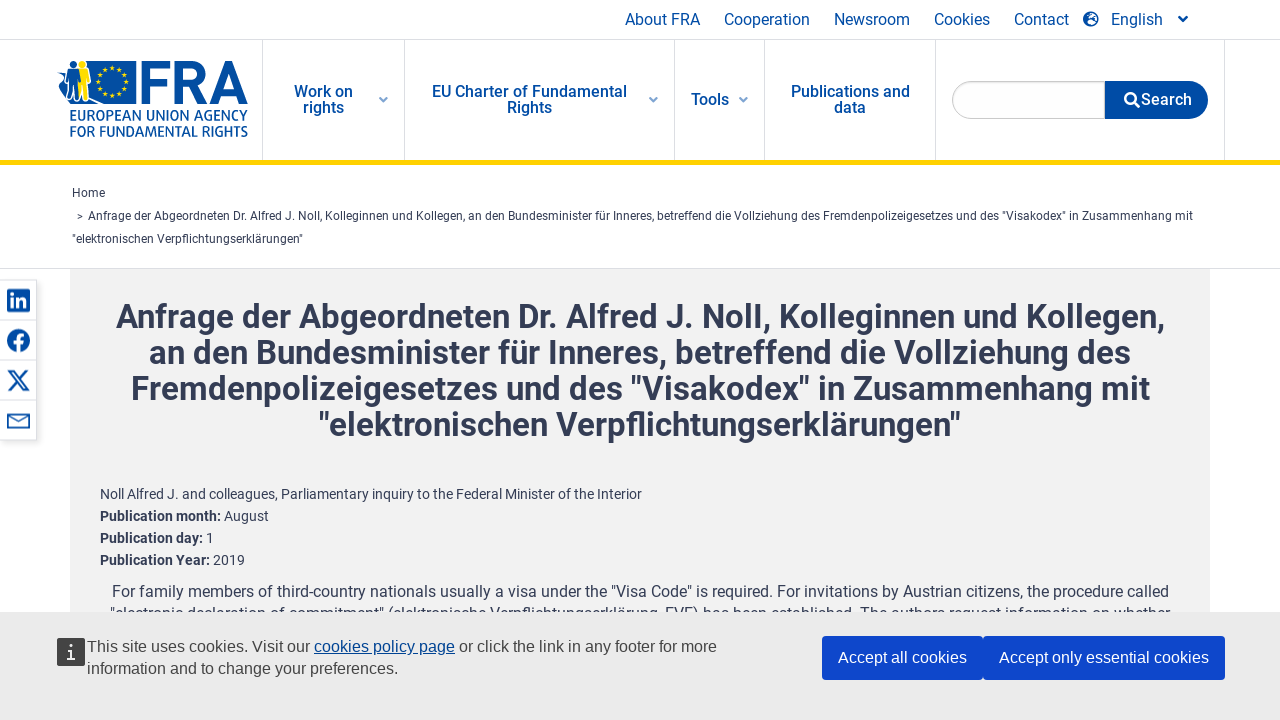

--- FILE ---
content_type: text/html; charset=UTF-8
request_url: https://fra.europa.eu/en/content/anfrage-der-abgeordneten-dr-alfred-j-noli-kolleginnen-und-kollegen-den-bundesminister-fur
body_size: 19522
content:
<!DOCTYPE html>
<html lang="en" dir="ltr" prefix="og: https://ogp.me/ns#" class="no-js">
  <head>
    <meta charset="utf-8" />
<noscript><style>form.antibot * :not(.antibot-message) { display: none !important; }</style>
</noscript><script>var _paq = _paq || [];(function(){var u=(("https:" == document.location.protocol) ? "https://fra.europa.eu/analytics/" : "http://fra.europa.eu/analytics/");_paq.push(["setSiteId", "1"]);_paq.push(["setTrackerUrl", u+"matomo.php"]);_paq.push(["setDoNotTrack", 1]);_paq.push(["disableCookies"]);if (!window.matomo_search_results_active) {_paq.push(["trackPageView"]);}_paq.push(["setIgnoreClasses", ["no-tracking","colorbox"]]);_paq.push(["enableLinkTracking"]);var d=document,g=d.createElement("script"),s=d.getElementsByTagName("script")[0];g.type="text/javascript";g.defer=true;g.async=true;g.src=u+"matomo.js";s.parentNode.insertBefore(g,s);})();</script>
<link rel="shortlink" href="https://fra.europa.eu/en/node/38129" />
<link rel="canonical" href="https://fra.europa.eu/en/content/anfrage-der-abgeordneten-dr-alfred-j-noli-kolleginnen-und-kollegen-den-bundesminister-fur" />
<meta property="og:site_name" content="European Union Agency for Fundamental Rights" />
<meta property="og:url" content="https://fra.europa.eu/en/content/anfrage-der-abgeordneten-dr-alfred-j-noli-kolleginnen-und-kollegen-den-bundesminister-fur" />
<meta property="og:title" content="Anfrage der Abgeordneten Dr. Alfred J. NolI, Kolleginnen und Kollegen, an den Bundesminister für Inneres, betreffend die Vollziehung des Fremdenpolizeigesetzes und des &quot;Visakodex&quot; in Zusammenhang mit &quot;elektronischen Verpflichtungserklärungen&quot;" />
<meta property="og:updated_time" content="2020-06-23T19:43:26+02:00" />
<meta property="article:published_time" content="2020-02-13T09:22:49+01:00" />
<meta property="article:modified_time" content="2020-06-23T19:43:26+02:00" />
<meta name="twitter:card" content="summary_large_image" />
<meta name="twitter:title" content="Anfrage der Abgeordneten Dr. Alfred J. NolI, Kolleginnen und Kollegen, an den Bundesminister für Inneres, betreffend die Vollziehung des Fremdenpolizeigesetzes und des &quot;Visakodex&quot; in Zusammenhang mit &quot;elektronischen Verpflichtungserklärungen&quot;" />
<meta name="Generator" content="Drupal 10 (https://www.drupal.org)" />
<meta name="MobileOptimized" content="width" />
<meta name="HandheldFriendly" content="true" />
<meta name="viewport" content="width=device-width, initial-scale=1.0" />
<meta http-equiv="ImageToolbar" content="false" />
<meta name="google-site-verification" content="s11PSZeL5c0yZxr5nTUaJ9gZ6dxMB0hGH1l_KZOFc40" />
<link rel="icon" href="/themes/custom/fra_foundation/favicon.ico" type="image/vnd.microsoft.icon" />
<link rel="alternate" hreflang="en" href="https://fra.europa.eu/en/content/anfrage-der-abgeordneten-dr-alfred-j-noli-kolleginnen-und-kollegen-den-bundesminister-fur" />

    <title>Anfrage der Abgeordneten Dr. Alfred J. NolI, Kolleginnen und Kollegen, an den Bundesminister für Inneres, betreffend die Vollziehung des Fremdenpolizeigesetzes und des &quot;Visakodex&quot; in Zusammenhang mit &quot;elektronischen Verpflichtungserklärungen&quot; | European Union Agency for Fundamental Rights</title>
    <link rel="stylesheet" media="all" href="/sites/default/files/css/css_p4811OCQfSmIDFIvdV87aaK60xMZaXRV7IOtFraE_4o.css?delta=0&amp;language=en&amp;theme=fra_foundation&amp;include=[base64]" />
<link rel="stylesheet" media="all" href="/sites/default/files/css/css_NNk2j1KUr4nHl_x1usMsJMGSRAArkDYiGb5G7MLH9mY.css?delta=1&amp;language=en&amp;theme=fra_foundation&amp;include=[base64]" />
<link rel="stylesheet" media="all" href="/themes/custom/fra_foundation/css/fra_foundation.css?t99467" />
<link rel="stylesheet" media="all" href="/sites/default/files/css/css_l4x_7z78SLR3e5Kw6fC_VKSVpYBc670kdf5kCLYESyc.css?delta=3&amp;language=en&amp;theme=fra_foundation&amp;include=[base64]" />
<link rel="stylesheet" media="all" href="/sites/default/files/css/css_z3UOksH4yqdiEUcdv5k5FlG3O5JIZQorSmOJ2DdEygI.css?delta=4&amp;language=en&amp;theme=fra_foundation&amp;include=[base64]" />

    
<script type="application/ld+json">
	{
	  "@context": "https://schema.org",
	  "@type": "WebSite",
	  "name": "European Union Agency for Fundamental Rights",
	  "alternateName": "FRA",
	  "url": "https://fra.europa.eu/"
	}
</script>
<script type="application/ld+json">
	{
	  "@context": "https://schema.org",
	  "@type": "Organization",
	  "name": "European Union Agency for Fundamental Rights",
	  "url": "https://fra.europa.eu/",
	  "logo": "https://fra.europa.eu/themes/custom/fra_foundation/logo.svg"
	}
</script>


  </head>
  <body class="lang-en section-en path-node node--type-fra-reference page-node-type-fra-reference">
  <a href="#main-content" class="show-on-focus skip-link">
    Skip to main content
  </a>
  
    <div class="dialog-off-canvas-main-canvas" data-off-canvas-main-canvas>
    	<script type="application/json">{"utility":"cck","url":"https:\/\/fra.europa.eu\/{lang}\/cookies","target":true}</script>

<div class="off-canvas-wrapper">
	<div class="inner-wrap off-canvas-wrapper-inner" id="inner-wrap" data-off-canvas-wrapper>
		<aside id="left-off-canvas-menu" class="off-canvas left-off-canvas-menu position-left" role="complementary" data-off-canvas>
			
		</aside>

		<aside id="right-off-canvas-menu" class="off-canvas right-off-canvas-menu position-right" role="complementary" data-off-canvas>
			
		</aside>

		<div class="off-canvas-content" data-off-canvas-content>
							<header class="row" role="banner" aria-label="Site header">
									<div class="large-12 columns">
						<div class='top-main-wrapper'>
							<div class="top-wrapper">
								<div class="header-menu-wrapper">
									<nav role="navigation" aria-labelledby="block-topmenu-menu" id="block-topmenu" class="hide-for-small block-topmenu">
            
  <h2 class="block-title visually-hidden" id="block-topmenu-menu">Top Menu</h2>
  

        
              <ul class="menu">
              <li>
        <a href="/en/about-fra" class="Fra_top" target="_self" data-drupal-link-system-path="node/24">About FRA</a>
              </li>
          <li>
        <a href="/en/cooperation" data-drupal-link-system-path="node/18">Cooperation</a>
              </li>
          <li>
        <a href="/en/news-and-events" data-drupal-link-system-path="news-and-events">Newsroom</a>
              </li>
          <li>
        <a href="/en/cookies" class="Fra_top" target="_self" data-drupal-link-system-path="node/36978">Cookies</a>
              </li>
          <li>
        <a href="/en/contact?page_manager_page_variant_weight=0&amp;page_manager_page=contact&amp;page_manager_page_variant=contact-block_display-0&amp;overridden_route_name=contact.site_page&amp;base_route_name=contact.site_page" data-drupal-link-system-path="contact">Contact</a>
              </li>
        </ul>
  


  </nav>

								</div>
								<div class="top-group-wrapper">
									<div class="language-switcher-language-url block-languageswitcher block block-language block-language-blocklanguage-interface" id="block-languageswitcher" role="navigation">
  
    

  
          
<button class="button" data-toggle="LangModal"  aria-label="Change Language" aria-haspopup="dialog">
<div class="custom-lang-switcher">
      <h2 id="LangModalLabel" class="visually-hidden">Select Language</h2>
              <i  class="fas fa-globe-europe"></i>English<i class="fas fa-angle-down"></i>
    </div></button>
  <div class="full reveal" id="LangModal" data-reveal>
    <div class="modal-wrapper">
     <button id="closeLangModal" class="close-button" data-close aria-label="Close reveal" type="button">
        <span aria-hidden="true">&times;</span>
     </button>
    <h2> Select site language </h2>
     <ul>       <div class="lang-group-a">              <li hreflang="bg" data-drupal-link-system-path="node/38129" class="bg"><a href="/bg/content/anfrage-der-abgeordneten-dr-alfred-j-noli-kolleginnen-und-kollegen-den-bundesminister-fur" class="language-link" hreflang="bg" data-drupal-link-system-path="node/38129">Български</a>
                    </li>
                        <li hreflang="cs" data-drupal-link-system-path="node/38129" class="cs"><a href="/cs/content/anfrage-der-abgeordneten-dr-alfred-j-noli-kolleginnen-und-kollegen-den-bundesminister-fur" class="language-link" hreflang="cs" data-drupal-link-system-path="node/38129">Čeština</a>
                    </li>
                        <li hreflang="da" data-drupal-link-system-path="node/38129" class="da"><a href="/da/content/anfrage-der-abgeordneten-dr-alfred-j-noli-kolleginnen-und-kollegen-den-bundesminister-fur" class="language-link" hreflang="da" data-drupal-link-system-path="node/38129">Dansk</a>
                    </li>
                        <li hreflang="de" data-drupal-link-system-path="node/38129" class="de"><a href="/de/content/anfrage-der-abgeordneten-dr-alfred-j-noli-kolleginnen-und-kollegen-den-bundesminister-fur" class="language-link" hreflang="de" data-drupal-link-system-path="node/38129">Deutsch</a>
                    </li>
                        <li hreflang="el" data-drupal-link-system-path="node/38129" class="el"><a href="/el/content/anfrage-der-abgeordneten-dr-alfred-j-noli-kolleginnen-und-kollegen-den-bundesminister-fur" class="language-link" hreflang="el" data-drupal-link-system-path="node/38129">Ελληνικά</a>
                    </li>
                        <li hreflang="en" data-drupal-link-system-path="node/38129" class="en is-active-lang is-active" aria-current="page"><a href="/en/content/anfrage-der-abgeordneten-dr-alfred-j-noli-kolleginnen-und-kollegen-den-bundesminister-fur" class="language-link is-active" hreflang="en" data-drupal-link-system-path="node/38129" aria-current="page">English</a>
          <i class="fas fa-check"></i>          </li>
                        <li hreflang="es" data-drupal-link-system-path="node/38129" class="es"><a href="/es/content/anfrage-der-abgeordneten-dr-alfred-j-noli-kolleginnen-und-kollegen-den-bundesminister-fur" class="language-link" hreflang="es" data-drupal-link-system-path="node/38129">Español</a>
                    </li>
                        <li hreflang="et" data-drupal-link-system-path="node/38129" class="et"><a href="/et/content/anfrage-der-abgeordneten-dr-alfred-j-noli-kolleginnen-und-kollegen-den-bundesminister-fur" class="language-link" hreflang="et" data-drupal-link-system-path="node/38129">Eesti</a>
                    </li>
                        <li hreflang="fi" data-drupal-link-system-path="node/38129" class="fi"><a href="/fi/content/anfrage-der-abgeordneten-dr-alfred-j-noli-kolleginnen-und-kollegen-den-bundesminister-fur" class="language-link" hreflang="fi" data-drupal-link-system-path="node/38129">Suomi</a>
                    </li>
                        <li hreflang="fr" data-drupal-link-system-path="node/38129" class="fr"><a href="/fr/content/anfrage-der-abgeordneten-dr-alfred-j-noli-kolleginnen-und-kollegen-den-bundesminister-fur" class="language-link" hreflang="fr" data-drupal-link-system-path="node/38129">Français</a>
                    </li>
                        <li hreflang="ga" data-drupal-link-system-path="node/38129" class="ga"><a href="/ga/content/anfrage-der-abgeordneten-dr-alfred-j-noli-kolleginnen-und-kollegen-den-bundesminister-fur" class="language-link" hreflang="ga" data-drupal-link-system-path="node/38129">Gaeilge</a>
                    </li>
                        <li hreflang="hr" data-drupal-link-system-path="node/38129" class="hr"><a href="/hr/content/anfrage-der-abgeordneten-dr-alfred-j-noli-kolleginnen-und-kollegen-den-bundesminister-fur" class="language-link" hreflang="hr" data-drupal-link-system-path="node/38129">Hrvatski</a>
                    </li>
           </div>                   <div class="lang-group-b">        <li hreflang="hu" data-drupal-link-system-path="node/38129" class="hu"><a href="/hu/content/anfrage-der-abgeordneten-dr-alfred-j-noli-kolleginnen-und-kollegen-den-bundesminister-fur" class="language-link" hreflang="hu" data-drupal-link-system-path="node/38129">Magyar</a>
                    </li>
                        <li hreflang="it" data-drupal-link-system-path="node/38129" class="it"><a href="/it/content/anfrage-der-abgeordneten-dr-alfred-j-noli-kolleginnen-und-kollegen-den-bundesminister-fur" class="language-link" hreflang="it" data-drupal-link-system-path="node/38129">Italiano</a>
                    </li>
                        <li hreflang="lt" data-drupal-link-system-path="node/38129" class="lt"><a href="/lt/content/anfrage-der-abgeordneten-dr-alfred-j-noli-kolleginnen-und-kollegen-den-bundesminister-fur" class="language-link" hreflang="lt" data-drupal-link-system-path="node/38129">Lietuvių</a>
                    </li>
                        <li hreflang="lv" data-drupal-link-system-path="node/38129" class="lv"><a href="/lv/content/anfrage-der-abgeordneten-dr-alfred-j-noli-kolleginnen-und-kollegen-den-bundesminister-fur" class="language-link" hreflang="lv" data-drupal-link-system-path="node/38129">Latviešu</a>
                    </li>
                        <li hreflang="mt" data-drupal-link-system-path="node/38129" class="mt"><a href="/mt/content/anfrage-der-abgeordneten-dr-alfred-j-noli-kolleginnen-und-kollegen-den-bundesminister-fur" class="language-link" hreflang="mt" data-drupal-link-system-path="node/38129">Malti</a>
                    </li>
                        <li hreflang="nl" data-drupal-link-system-path="node/38129" class="nl"><a href="/nl/content/anfrage-der-abgeordneten-dr-alfred-j-noli-kolleginnen-und-kollegen-den-bundesminister-fur" class="language-link" hreflang="nl" data-drupal-link-system-path="node/38129">Nederlands</a>
                    </li>
                        <li hreflang="pl" data-drupal-link-system-path="node/38129" class="pl"><a href="/pl/content/anfrage-der-abgeordneten-dr-alfred-j-noli-kolleginnen-und-kollegen-den-bundesminister-fur" class="language-link" hreflang="pl" data-drupal-link-system-path="node/38129">Polski</a>
                    </li>
                        <li hreflang="pt" data-drupal-link-system-path="node/38129" class="pt"><a href="/pt/content/anfrage-der-abgeordneten-dr-alfred-j-noli-kolleginnen-und-kollegen-den-bundesminister-fur" class="language-link" hreflang="pt" data-drupal-link-system-path="node/38129">Português</a>
                    </li>
                        <li hreflang="ro" data-drupal-link-system-path="node/38129" class="ro"><a href="/ro/content/anfrage-der-abgeordneten-dr-alfred-j-noli-kolleginnen-und-kollegen-den-bundesminister-fur" class="language-link" hreflang="ro" data-drupal-link-system-path="node/38129">Română</a>
                    </li>
                        <li hreflang="sk" data-drupal-link-system-path="node/38129" class="sk"><a href="/sk/content/anfrage-der-abgeordneten-dr-alfred-j-noli-kolleginnen-und-kollegen-den-bundesminister-fur" class="language-link" hreflang="sk" data-drupal-link-system-path="node/38129">Slovenčina</a>
                    </li>
                        <li hreflang="sl" data-drupal-link-system-path="node/38129" class="sl"><a href="/sl/content/anfrage-der-abgeordneten-dr-alfred-j-noli-kolleginnen-und-kollegen-den-bundesminister-fur" class="language-link" hreflang="sl" data-drupal-link-system-path="node/38129">Slovenščina</a>
                    </li>
                        <li hreflang="sv" data-drupal-link-system-path="node/38129" class="sv"><a href="/sv/content/anfrage-der-abgeordneten-dr-alfred-j-noli-kolleginnen-und-kollegen-den-bundesminister-fur" class="language-link" hreflang="sv" data-drupal-link-system-path="node/38129">Svenska</a>
                    </li>
          </ul>  </div>
</div> <!-- modal-wrapper -->

    
    
</div>

								</div>
							</div>
						</div>
													<script type="application/json">
								{
								                "service": "share",
								                "version" : "2.0",
								                "popup": false,
								                "icon": true,
								                "display": "icons",
								                 "networks": [
													"linkedin",
								                    "facebook",
								                    "x",
								                    "email"
								                    ],
								                  "selection": false,
								                  "css": {
								                  "list": "PubShare"
								                  },
								                  "shortenurl": true
								                }
							</script>
												  <div>
    <nav role="navigation" aria-labelledby="block-topbar-menu-menu" id="block-topbar-menu" class="hide-for-xlarge block-cedefop-block-topbar-menu block-topbar-menu">
            
  <h2 class="block-title visually-hidden" id="block-topbar-menu-menu">Custom Topbar</h2>
  

  <div class="title-bar" data-responsive-toggle="menu" data-hide-for="hide-for-medium">
          <a href="/en" rel="home" class="site-logo">
       <img id="top-bar-logo" src="/themes/custom/fra_foundation/logo.svg" alt="Home" />
      </a>
               <div class="top-bar-wrapper">
      <h2 class="AdvancedSearch advancedSearchTitle">Search the FRA website</h2>
          <ul class="right"><li class="has-form"><form class="views-exposed-form" data-drupal-selector="views-exposed-form-new-search-page-1" action="/en/search" method="get" id="views-exposed-form-new-search-page-1" accept-charset="UTF-8">
  <div class="js-form-item form-item js-form-type-search-api-autocomplete form-item-search js-form-item-search">
      <label for="edit-search">Search</label>
        <input data-drupal-selector="edit-search" data-search-api-autocomplete-search="new_search" class="form-autocomplete form-text" data-autocomplete-path="/en/search_api_autocomplete/new_search?display=page_1&amp;&amp;filter=search" type="text" id="edit-search" name="search" value="" size="30" maxlength="128" />

        </div>
<div data-drupal-selector="edit-actions" class="form-actions js-form-wrapper form-wrapper" id="edit-actions"><div class="search-wrapper">
    <i class="fas fa-search"></i>
    <input class="success button radius js-form-submit form-submit" data-drupal-selector="edit-submit-new-search" type="submit" id="edit-submit-new-search" value="Search" />
</div>


</div>


</form>
</ul></li>
    </div>
          <button class="menu-icon" type="button" data-toggle value="menu-icon">menu-icon</button>
  </div>

  <div class="top-bar" id="menu">
    <ul class="vertical menu" data-auto-height='true' >
                   <ul class="menu vertical" data-responsive-menu="drilldown" data-parent-link="true">
                                       
  <ul  class= "vertical submenu  menu drilldown  menu-level--0"  data-submenu>
                
                          <li class= "submenu__item">
              <a href="/en/work-on-rights"  class="menu__link">Work on rights</a>
                                
  <ul  class= "vertical submenu  menu drilldown  menu-level--1"  data-submenu>
                
                          <li class= "submenu__item">
              <a href="/en/themes/justice-victims-rights-and-judicial-cooperation"  class="menu__link">Justice, victims’ rights and judicial cooperation</a>
                                
  <ul  class= "vertical submenu  menu drilldown  menu-level--2"  data-submenu>
                
                          <li class= "menu__item ">
              <a href="/en/themes/victims-rights"  class="menu__link">Victims’ rights</a>
              </li>
                
                          <li class= "menu__item ">
              <a href="/en/themes/defendants-rights"  class="menu__link">Defendants’ rights</a>
              </li>
                
                          <li class= "menu__item ">
              <a href="/en/themes/civil-justice"  class="menu__link">Civil justice</a>
              </li>
                
                          <li class= "menu__item ">
              <a href="/en/themes/judicial-cooperation-and-rule-law"  class="menu__link">Judicial cooperation and rule of law</a>
              </li>
                
                          <li class= "menu__item ">
              <a href="/en/themes/security"  class="menu__link">Security</a>
              </li>
                
                          <li class= "menu__item ">
              <a href="/en/themes/business-and-human-rights"  class="menu__link">Business and human rights</a>
              </li>
      </ul>
              </li>
                
                          <li class= "submenu__item">
              <a href="/en/themes/equality-non-discrimination-and-racism"  class="menu__link">Equality, non-discrimination and racism</a>
                                
  <ul  class= "vertical submenu  menu drilldown  menu-level--2"  data-submenu>
                
                          <li class= "menu__item ">
              <a href="/en/themes/children-youth-and-older-people"  class="menu__link">Children, youth and older people</a>
              </li>
                
                          <li class= "menu__item ">
              <a href="/en/themes/people-disabilities"  class="menu__link">People with disabilities</a>
              </li>
                
                          <li class= "menu__item ">
              <a href="/en/themes/hate-crime"  class="menu__link">Hate crime</a>
              </li>
                
                          <li class= "menu__item ">
              <a href="/en/themes/racial-and-ethnic-origin"  class="menu__link">Racial and ethnic origin</a>
              </li>
                
                          <li class= "menu__item ">
              <a href="/en/themes/religion-and-belief"  class="menu__link">Religion and belief</a>
              </li>
                
                          <li class= "menu__item ">
              <a href="/en/themes/roma"  class="menu__link">Roma</a>
              </li>
                
                          <li class= "menu__item ">
              <a href="/en/themes/sex-sexual-orientation-and-gender"  class="menu__link">Sex, sexual orientation and gender</a>
              </li>
      </ul>
              </li>
                
                          <li class= "submenu__item">
              <a href="/en/themes/asylum-migration-and-borders"  class="menu__link">Asylum, migration and borders</a>
                                
  <ul  class= "vertical submenu  menu drilldown  menu-level--2"  data-submenu>
                
                          <li class= "menu__item ">
              <a href="/en/themes/access-asylum"  class="menu__link">Access to asylum</a>
              </li>
                
                          <li class= "menu__item ">
              <a href="/en/themes/borders-and-information-systems-0"  class="menu__link">Borders and information systems</a>
              </li>
                
                          <li class= "menu__item ">
              <a href="/en/themes/child-protection"  class="menu__link">Child protection</a>
              </li>
                
                          <li class= "menu__item ">
              <a href="/en/themes/irregular-migration-return-and-immigration-detention"  class="menu__link">Irregular migration, return and immigration detention</a>
              </li>
                
                          <li class= "menu__item ">
              <a href="/en/themes/legal-migration-and-integration"  class="menu__link">Legal migration and integration</a>
              </li>
                
                          <li class= "menu__item ">
              <a href="/en/themes/trafficking-and-labour-exploitation"  class="menu__link">Trafficking and labour exploitation</a>
              </li>
      </ul>
              </li>
                
                          <li class= "submenu__item">
              <a href="/en/themes/data-protection-privacy-and-new-technologies"  class="menu__link">Data protection, privacy and new technologies</a>
                                
  <ul  class= "vertical submenu  menu drilldown  menu-level--2"  data-submenu>
                
                          <li class= "menu__item ">
              <a href="/en/themes/artificial-intelligence-and-big-data"  class="menu__link">Artificial intelligence and big data</a>
              </li>
                
                          <li class= "menu__item ">
              <a href="/en/themes/borders-and-information-systems"  class="menu__link">Borders and information systems</a>
              </li>
                
                          <li class= "menu__item ">
              <a href="/en/themes/data-protection"  class="menu__link">Data protection</a>
              </li>
                
                          <li class= "menu__item ">
              <a href="/en/themes/unlawful-profiling"  class="menu__link">Unlawful profiling</a>
              </li>
      </ul>
              </li>
                
                          <li class= "submenu__item">
              <a href="/en/themes/support-human-rights-systems-and-defenders"  class="menu__link">Support for human rights systems and defenders</a>
                                
  <ul  class= "vertical submenu  menu drilldown  menu-level--2"  data-submenu>
                
                          <li class= "menu__item ">
              <a href="/en/themes/eu-charter-fundamental-rights"  class="menu__link">EU Charter of Fundamental Rights</a>
              </li>
                
                          <li class= "menu__item ">
              <a href="/en/themes/inter-governmental-human-rights-systems"  class="menu__link">Inter-governmental human rights systems</a>
              </li>
                
                          <li class= "menu__item ">
              <a href="/en/themes/national-human-rights-systems-and-bodies"  class="menu__link">National human rights systems and bodies</a>
              </li>
                
                          <li class= "menu__item ">
              <a href="/en/themes/civil-society"  class="menu__link">Civil society</a>
              </li>
      </ul>
              </li>
                
                          <li class= "submenu__item">
              <a href="/en/themes/environmental-and-social-sustainability"  class="menu__link">Environmental and social sustainability</a>
                                
  <ul  class= "vertical submenu  menu drilldown  menu-level--2"  data-submenu>
                
                          <li class= "menu__item ">
              <a href="/en/themes/climate-change-and-environmental-protection"  class="menu__link">Climate change and environmental protection</a>
              </li>
                
                          <li class= "menu__item ">
              <a href="/en/themes/just-and-green-transition"  class="menu__link">Just and green transition</a>
              </li>
                
                          <li class= "menu__item ">
              <a href="/en/themes/business-and-human-rights-0"  class="menu__link">Business and human rights</a>
              </li>
                
                          <li class= "menu__item ">
              <a href="/en/themes/human-rights-due-diligence"  class="menu__link">Human rights due diligence</a>
              </li>
                
                          <li class= "menu__item ">
              <a href="/en/themes/consumer-protection"  class="menu__link">Consumer protection</a>
              </li>
      </ul>
              </li>
      </ul>
              </li>
                
                          <li class= "submenu__item">
              <a href="/en/eu-charter"  class="menu__link">EU Charter of Fundamental Rights</a>
                                
  <ul  class= "vertical submenu  menu drilldown  menu-level--1"  data-submenu>
                
                          <li class= "menu__item ">
              <a href="/en/about-fundamental-rights"  class="menu__link">What are fundamental rights ?</a>
              </li>
                
                          <li class= "menu__item ">
              <a href="/en/about-fundamental-rights"  class="menu__link">What is the EU Charter of Fundamental Rights?</a>
              </li>
                
                          <li class= "menu__item ">
              <a href="/en/eu-charter/article/0-preamble"  class="menu__link">Preamble</a>
              </li>
                
                          <li class= "submenu__item">
              <a href="/en/eu-charter/title/title-i-dignity"  class="menu__link">Title I: Dignity</a>
                                
  <ul  class= "vertical submenu  menu drilldown  menu-level--2"  data-submenu>
                
                          <li class= "menu__item ">
              <a href="/en/eu-charter/article/1-human-dignity"  class="menu__link">1 - Human dignity</a>
              </li>
                
                          <li class= "menu__item ">
              <a href="/en/eu-charter/article/2-right-life"  class="menu__link">2 - Right to life</a>
              </li>
                
                          <li class= "menu__item ">
              <a href="/en/eu-charter/article/3-right-integrity-person"  class="menu__link">3 - Right to integrity of the person</a>
              </li>
                
                          <li class= "menu__item ">
              <a href="/en/eu-charter/article/4-prohibition-torture-and-inhuman-or-degrading-treatment-or-punishment"  class="menu__link">4 - Prohibition of torture and inhuman or degrading treatment or punishment</a>
              </li>
                
                          <li class= "menu__item ">
              <a href="/en/eu-charter/article/5-prohibition-slavery-and-forced-labour"  class="menu__link">5 - Slavery / Forced Labour</a>
              </li>
      </ul>
              </li>
                
                          <li class= "submenu__item">
              <a href="/en/eu-charter/title/title-ii-freedoms"  class="menu__link">Title II: Freedoms</a>
                                
  <ul  class= "vertical submenu  menu drilldown  menu-level--2"  data-submenu>
                
                          <li class= "menu__item ">
              <a href="/en/eu-charter/article/6-right-liberty-and-security"  class="menu__link">6 - Right to liberty and security</a>
              </li>
                
                          <li class= "menu__item ">
              <a href="/en/eu-charter/article/7-respect-private-and-family-life"  class="menu__link">7 - Respect for private and family life</a>
              </li>
                
                          <li class= "menu__item ">
              <a href="/en/eu-charter/article/8-protection-personal-data"  class="menu__link">8 - Protection of personal data</a>
              </li>
                
                          <li class= "menu__item ">
              <a href="/en/eu-charter/article/9-right-marry-and-right-found-family"  class="menu__link">9 - Right to marry and right to found a family</a>
              </li>
                
                          <li class= "menu__item ">
              <a href="/en/eu-charter/article/10-freedom-thought-conscience-and-religion"  class="menu__link">10 - Freedom of thought, conscience and religion</a>
              </li>
                
                          <li class= "menu__item ">
              <a href="/en/eu-charter/article/11-freedom-expression-and-information"  class="menu__link">11 - Freedom of expression and information</a>
              </li>
                
                          <li class= "menu__item ">
              <a href="/en/eu-charter/article/12-freedom-assembly-and-association"  class="menu__link">12 - Freedom of assembly and of association</a>
              </li>
                
                          <li class= "menu__item ">
              <a href="/en/eu-charter/article/13-freedom-arts-and-sciences"  class="menu__link">13 - Freedom of the arts and sciences</a>
              </li>
                
                          <li class= "menu__item ">
              <a href="/en/eu-charter/article/14-right-education"  class="menu__link">14 - Right to education</a>
              </li>
                
                          <li class= "menu__item ">
              <a href="/en/eu-charter/article/15-freedom-choose-occupation-and-right-engage-work"  class="menu__link">15 - Freedom to choose an occupation and right to engage in work</a>
              </li>
                
                          <li class= "menu__item ">
              <a href="/en/eu-charter/article/16-freedom-conduct-business"  class="menu__link">16 - Freedom to conduct a business</a>
              </li>
                
                          <li class= "menu__item ">
              <a href="/en/eu-charter/article/17-right-property"  class="menu__link">17 - Right to property</a>
              </li>
                
                          <li class= "menu__item ">
              <a href="/en/eu-charter/article/18-right-asylum"  class="menu__link">18 - Right to asylum</a>
              </li>
                
                          <li class= "menu__item ">
              <a href="/en/eu-charter/article/19-protection-event-removal-expulsion-or-extradition"  class="menu__link">19 - Protection in the event of removal, expulsion or extradition</a>
              </li>
      </ul>
              </li>
                
                          <li class= "submenu__item">
              <a href="/en/eu-charter/title/title-iii-equality"  class="menu__link">Title III: Equality</a>
                                
  <ul  class= "vertical submenu  menu drilldown  menu-level--2"  data-submenu>
                
                          <li class= "menu__item ">
              <a href="/en/eu-charter/article/20-equality-law"  class="menu__link">20 - Equality before the law</a>
              </li>
                
                          <li class= "menu__item ">
              <a href="/en/eu-charter/article/21-non-discrimination"  class="menu__link">21 - Non-discrimination</a>
              </li>
                
                          <li class= "menu__item ">
              <a href="/en/eu-charter/article/22-cultural-religious-and-linguistic-diversity"  class="menu__link">22 - Cultural, religious and linguistic diversity</a>
              </li>
                
                          <li class= "menu__item ">
              <a href="/en/eu-charter/article/23-equality-between-women-and-men"  class="menu__link">23 - Equality between women and men</a>
              </li>
                
                          <li class= "menu__item ">
              <a href="/en/eu-charter/article/24-rights-child"  class="menu__link">24 - The rights of the child</a>
              </li>
                
                          <li class= "menu__item ">
              <a href="/en/eu-charter/article/25-rights-elderly"  class="menu__link">25 - The rights of the elderly</a>
              </li>
                
                          <li class= "menu__item ">
              <a href="/en/eu-charter/article/26-integration-persons-disabilities"  class="menu__link">26 - Integration of persons with disabilities</a>
              </li>
      </ul>
              </li>
                
                          <li class= "submenu__item">
              <a href="/en/eu-charter/title/title-iv-solidarity"  class="menu__link">Title IV: Solidarity</a>
                                
  <ul  class= "vertical submenu  menu drilldown  menu-level--2"  data-submenu>
                
                          <li class= "menu__item ">
              <a href="/en/eu-charter/article/27-workers-right-information-and-consultation-within-undertaking"  class="menu__link">27 - Workers&#039; right to information and consultation within the undertaking</a>
              </li>
                
                          <li class= "menu__item ">
              <a href="/en/eu-charter/article/28-right-collective-bargaining-and-action"  class="menu__link">28 - Right of collective bargaining and action</a>
              </li>
                
                          <li class= "menu__item ">
              <a href="/en/eu-charter/article/29-right-access-placement-services"  class="menu__link">29 - Right of access to placement services</a>
              </li>
                
                          <li class= "menu__item ">
              <a href="/en/eu-charter/article/30-protection-event-unjustified-dismissal"  class="menu__link">30 - Protection in the event of unjustified dismissal</a>
              </li>
                
                          <li class= "menu__item ">
              <a href="/en/eu-charter/article/31-fair-and-just-working-conditions"  class="menu__link">31 - Fair and just working conditions</a>
              </li>
                
                          <li class= "menu__item ">
              <a href="/en/eu-charter/article/32-prohibition-child-labour-and-protection-young-people-work"  class="menu__link">32 - Prohibition of child labour and protection of young people at work</a>
              </li>
                
                          <li class= "menu__item ">
              <a href="/en/eu-charter/article/33-family-and-professional-life"  class="menu__link">33 - Family and professional life</a>
              </li>
                
                          <li class= "menu__item ">
              <a href="/en/eu-charter/article/34-social-security-and-social-assistance"  class="menu__link">34 - Social security and social assistance</a>
              </li>
                
                          <li class= "menu__item ">
              <a href="/en/eu-charter/article/35-health-care"  class="menu__link">35 - Health care</a>
              </li>
                
                          <li class= "menu__item ">
              <a href="/en/eu-charter/article/36-access-services-general-economic-interest"  class="menu__link">36 - Access to services of general economic interest</a>
              </li>
                
                          <li class= "menu__item ">
              <a href="/en/eu-charter/article/37-environmental-protection"  class="menu__link">37 - Environmental protection</a>
              </li>
                
                          <li class= "menu__item ">
              <a href="/en/eu-charter/article/38-consumer-protection"  class="menu__link">38 - Consumer protection</a>
              </li>
      </ul>
              </li>
                
                          <li class= "submenu__item">
              <a href="/en/eu-charter/title/title-v-citizens-rights"  class="menu__link">Title V: Citizens&#039; rights</a>
                                
  <ul  class= "vertical submenu  menu drilldown  menu-level--2"  data-submenu>
                
                          <li class= "menu__item ">
              <a href="/en/eu-charter/article/39-right-vote-and-stand-candidate-elections-european-parliament"  class="menu__link">39 - Right to vote and to stand as a candidate at elections to the European Parliament</a>
              </li>
                
                          <li class= "menu__item ">
              <a href="/en/eu-charter/article/40-right-vote-and-stand-candidate-municipal-elections"  class="menu__link">40 - Right to vote and to stand as a candidate at municipal elections</a>
              </li>
                
                          <li class= "menu__item ">
              <a href="/en/eu-charter/article/41-right-good-administration"  class="menu__link">41 - Right to good administration</a>
              </li>
                
                          <li class= "menu__item ">
              <a href="/en/eu-charter/article/42-right-access-documents"  class="menu__link">42 - Right of access to documents</a>
              </li>
                
                          <li class= "menu__item ">
              <a href="/en/eu-charter/article/43-european-ombudsman"  class="menu__link">43 - European Ombudsman</a>
              </li>
                
                          <li class= "menu__item ">
              <a href="/en/eu-charter/article/44-right-petition"  class="menu__link">44 - Right to petition</a>
              </li>
                
                          <li class= "menu__item ">
              <a href="/en/eu-charter/article/45-freedom-movement-and-residence"  class="menu__link">45 - Freedom of movement and of residence</a>
              </li>
                
                          <li class= "menu__item ">
              <a href="/en/eu-charter/article/46-diplomatic-and-consular-protection"  class="menu__link">46 - Diplomatic and consular protection</a>
              </li>
      </ul>
              </li>
                
                          <li class= "submenu__item">
              <a href="/en/eu-charter/title/title-vi-justice"  class="menu__link">Title VI: Justice</a>
                                
  <ul  class= "vertical submenu  menu drilldown  menu-level--2"  data-submenu>
                
                          <li class= "menu__item ">
              <a href="/en/eu-charter/article/47-right-effective-remedy-and-fair-trial"  class="menu__link">47 - Right to an effective remedy and to a fair trial</a>
              </li>
                
                          <li class= "menu__item ">
              <a href="/en/eu-charter/article/48-presumption-innocence-and-right-defence"  class="menu__link">48 - Presumption of innocence and right of defence</a>
              </li>
                
                          <li class= "menu__item ">
              <a href="/en/eu-charter/article/49-principles-legality-and-proportionality-criminal-offences-and-penalties"  class="menu__link">49 - Principles of legality and proportionality of criminal offences and penalties</a>
              </li>
                
                          <li class= "menu__item ">
              <a href="/en/eu-charter/article/50-right-not-be-tried-or-punished-twice-criminal-proceedings-same-criminal"  class="menu__link">50 - Right not to be tried or punished twice in criminal proceedings for the same criminal offence</a>
              </li>
      </ul>
              </li>
                
                          <li class= "submenu__item">
              <a href="/en/eu-charter/title/title-vii-general-provisions"  class="menu__link">Title VII: General provisions</a>
                                
  <ul  class= "vertical submenu  menu drilldown  menu-level--2"  data-submenu>
                
                          <li class= "menu__item ">
              <a href="/en/eu-charter/article/51-field-application"  class="menu__link">51 - Field of application</a>
              </li>
                
                          <li class= "menu__item ">
              <a href="/en/eu-charter/article/52-scope-and-interpretation-rights-and-principles"  class="menu__link">52 - Scope and interpretation</a>
              </li>
                
                          <li class= "menu__item ">
              <a href="/en/eu-charter/article/53-level-protection"  class="menu__link">53 - Level of protection</a>
              </li>
                
                          <li class= "menu__item ">
              <a href="/en/eu-charter/article/54-prohibition-abuse-rights"  class="menu__link">54 - Abuse of rights</a>
              </li>
      </ul>
              </li>
      </ul>
              </li>
                
                          <li class= "submenu__item">
              <a href="/en/tools"  class="menu__link">Tools</a>
                                
  <ul  class= "vertical submenu  menu drilldown  menu-level--1"  data-submenu>
                
                          <li class= "menu__item ">
              <a href="https://fra.europa.eu/en/databases/efris/"  class="menu__link">EU Fundamental Rights Information System - EFRIS</a>
              </li>
                
                          <li class= "menu__item ">
              <a href="https://fra.europa.eu/en/databases/criminal-detention"  class="menu__link">Criminal detention database</a>
              </li>
                
                          <li class= "menu__item ">
              <a href="https://fra.europa.eu/en/databases/anti-muslim-hatred/"  class="menu__link">Anti-Muslim hatred database</a>
              </li>
                
                          <li class= "menu__item ">
              <a href="https://fra.europa.eu/en/databases/human-rights-structures/home"  class="menu__link">National human rights structures navigator</a>
              </li>
                
                          <li class= "menu__item ">
              <a href="/en/case-law-database"  class="menu__link">Case-law database</a>
              </li>
                
                          <li class= "menu__item ">
              <a href="/en/charterpedia"  class="menu__link">Charterpedia</a>
              </li>
                
                          <li class= "menu__item ">
              <a href="https://e-learning.fra.europa.eu/"  class="menu__link">FRA e-learning platform</a>
              </li>
                
                          <li class= "menu__item ">
              <a href="/en/publications-and-resources/data-and-maps"  class="menu__link">Data visualisation</a>
              </li>
                
                          <li class= "menu__item ">
              <a href="/en/promising-practices-list"  class="menu__link">Equality data collection: promising practices</a>
              </li>
                
                          <li class= "menu__item ">
              <a href="/en/theme/hate-crime/compendium-practices"  class="menu__link">Fighting hate crime: promising practices</a>
              </li>
      </ul>
              </li>
                
                          <li class= "menu__item ">
              <a href="/en/products/search?sort_by=published_at"  class="menu__link">Publications and data</a>
              </li>
      </ul>
                                <li class="menu__item" role="treeitem">
       <a href="/about-fra" class="menu__link">About FRA</a>
                              
  <ul  class= "vertical submenu  menu drilldown  menu-level--0"  data-submenu>
                
                          <li class= "submenu__item">
              <a href="/en/about-fra/who-we-are"  class="menu__link">Who we are</a>
                                
  <ul  class= "vertical submenu  menu drilldown  menu-level--1"  data-submenu>
                
                          <li class= "menu__item ">
              <a href="/en/about-fra/structure"  class="menu__link">Structure of FRA</a>
              </li>
                
                          <li class= "submenu__item">
              <a href="/en/about-fra/structure/management-board"  class="menu__link">Management Board</a>
                                
  <ul  class= "vertical submenu  menu drilldown  menu-level--2"  data-submenu>
                
                          <li class= "menu__item ">
              <a href="/en/about-fra/structure/management-board/members"  class="menu__link">Management Board members</a>
              </li>
                
                          <li class= "menu__item ">
              <a href="/en/management-board-meeting-documents"  class="menu__link"> Management Board meeting documents</a>
              </li>
      </ul>
              </li>
                
                          <li class= "menu__item ">
              <a href="/en/about-fra/structure/executive-board"  class="menu__link">Executive Board</a>
              </li>
                
                          <li class= "submenu__item">
              <a href="/en/content/scientific-committee"  class="menu__link">Scientific Committee</a>
                                
  <ul  class= "vertical submenu  menu drilldown  menu-level--2"  data-submenu>
                
                          <li class= "menu__item ">
              <a href="/en/about-fra/structure/scientific-committee/members"  class="menu__link">Scientific Committee members</a>
              </li>
      </ul>
              </li>
                
                          <li class= "menu__item ">
              <a href="/en/about-fra/structure/director"  class="menu__link">Director</a>
              </li>
                
                          <li class= "menu__item ">
              <a href="/en/about-fra/structure/management-team"  class="menu__link">Management team</a>
              </li>
      </ul>
              </li>
                
                          <li class= "submenu__item">
              <a href="/en/about-fra/what-we-do"  class="menu__link">What we do</a>
                                
  <ul  class= "vertical submenu  menu drilldown  menu-level--1"  data-submenu>
                
                          <li class= "menu__item ">
              <a href="/en/about-fra/Research-and-data"  class="menu__link">Research and data</a>
              </li>
                
                          <li class= "menu__item ">
              <a href="/en/content/capacity-building"  class="menu__link">Capacity-building</a>
              </li>
                
                          <li class= "menu__item ">
              <a href="/en/content/advising"  class="menu__link">Advising</a>
              </li>
                
                          <li class= "menu__item ">
              <a href="/en/about-fra/Convening-people"  class="menu__link">Convening people</a>
              </li>
                
                          <li class= "submenu__item">
              <a href="/en/about-fra/what-we-do/fra-for-children"  class="menu__link">FRA for children</a>
                                
  <ul  class= "vertical submenu  menu drilldown  menu-level--2"  data-submenu>
                
                          <li class= "menu__item ">
              <a href="/en/content/what-are-my-rights"  class="menu__link">What are my rights?</a>
              </li>
                
                          <li class= "menu__item ">
              <a href="/en/content/where-do-my-rights-come"  class="menu__link">Where do my rights come from?</a>
              </li>
      </ul>
              </li>
                
                          <li class= "submenu__item">
              <a href="/en/about-fra/what-we-do/areas-of-work"  class="menu__link">Areas of work</a>
                                
  <ul  class= "vertical submenu  menu drilldown  menu-level--2"  data-submenu>
                
                          <li class= "menu__item ">
              <a href="/en/about-fra/what-we-do/areas-of-work/multi-annual-frameworks-2007-2022"  class="menu__link">Multi-annual Framework 2007-2022</a>
              </li>
      </ul>
              </li>
                
                          <li class= "submenu__item">
              <a href="/en/about-fra/what-we-do/annual-work-programme"  class="menu__link">Work Programme</a>
                                
  <ul  class= "vertical submenu  menu drilldown  menu-level--2"  data-submenu>
                
                          <li class= "menu__item ">
              <a href="/en/content/archive-annual-work-programmes"  class="menu__link">Archive</a>
              </li>
      </ul>
              </li>
                
                          <li class= "submenu__item">
              <a href="/en/about-fra/what-we-do/annual-activity-programme"  class="menu__link">Annual Activity report</a>
                                
  <ul  class= "vertical submenu  menu drilldown  menu-level--2"  data-submenu>
                
                          <li class= "menu__item ">
              <a href="/en/about-fra/what-we-do/annual-activity-report/archive"  class="menu__link">Archive</a>
              </li>
      </ul>
              </li>
                
                          <li class= "menu__item ">
              <a href="/en/research/projects"  class="menu__link">Projects</a>
              </li>
      </ul>
              </li>
                
                          <li class= "submenu__item">
              <a href="/en/about-fra/recruitment"  class="menu__link">Working at FRA</a>
                                
  <ul  class= "vertical submenu  menu drilldown  menu-level--1"  data-submenu>
                
                          <li class= "submenu__item">
              <a href="/en/about-fra/recruitment/vacancies"  class="menu__link">Vacancies and selections</a>
                                
  <ul  class= "vertical submenu  menu drilldown  menu-level--2"  data-submenu>
                
                          <li class= "menu__item ">
              <a href="/en/about-fra/recruitment/previous-vacancies"  class="menu__link">Previous vacancies</a>
              </li>
      </ul>
              </li>
                
                          <li class= "menu__item ">
              <a href="/en/content/what-we-offer"  class="menu__link">What we offer</a>
              </li>
                
                          <li class= "menu__item ">
              <a href="/en/content/work-life-balance"  class="menu__link">Work-life balance</a>
              </li>
                
                          <li class= "menu__item ">
              <a href="/en/about-fra/recruitment/application-instructions"  class="menu__link">Application instructions</a>
              </li>
                
                          <li class= "menu__item ">
              <a href="/en/content/seconded-national-experts"  class="menu__link">Seconded National Experts</a>
              </li>
                
                          <li class= "menu__item ">
              <a href="/en/about-fra/recruitment/traineeship"  class="menu__link">Traineeship</a>
              </li>
                
                          <li class= "menu__item ">
              <a href="/en/about-fra/recruitment/study-visits"  class="menu__link">Study visits at FRA</a>
              </li>
      </ul>
              </li>
                
                          <li class= "submenu__item">
              <a href="/en/about-fra/procurement"  class="menu__link">Procurement</a>
                                
  <ul  class= "vertical submenu  menu drilldown  menu-level--1"  data-submenu>
                
                          <li class= "menu__item ">
              <a href="/en/about-fra/procurement/ongoing-procedures"  class="menu__link">Ongoing procedures</a>
              </li>
                
                          <li class= "menu__item ">
              <a href="/en/about-fra/procurement/closed-procedures"  class="menu__link">Closed procedures</a>
              </li>
                
                          <li class= "menu__item ">
              <a href="/en/about-fra/procurement/contracts-awarded"  class="menu__link">Contracts awarded</a>
              </li>
      </ul>
              </li>
                
                          <li class= "submenu__item">
              <a href="/en/content/finance-and-budget"  class="menu__link">Finance and budget</a>
                                
  <ul  class= "vertical submenu  menu drilldown  menu-level--1"  data-submenu>
                
                          <li class= "menu__item ">
              <a href="/en/about-fra/finance-and-budget/financial-rules"  class="menu__link">Financial Rules</a>
              </li>
                
                          <li class= "menu__item ">
              <a href="/en/about-fra/finance-and-budget/financial-documents"  class="menu__link">Financial documents</a>
              </li>
      </ul>
              </li>
                
                          <li class= "submenu__item">
              <a href="/en/about-fra/register-of-documents"  class="menu__link">Register of documents</a>
                                
  <ul  class= "vertical submenu  menu drilldown  menu-level--1"  data-submenu>
                
                          <li class= "menu__item ">
              <a href="/en/about-fra/register-of-documents/access-to-documents"  class="menu__link">Access to documents</a>
              </li>
                
                          <li class= "menu__item ">
              <a href="/en/content/application-access-documents"  class="menu__link">Application for access to documents</a>
              </li>
      </ul>
              </li>
                
                          <li class= "submenu__item">
              <a href="/en/about-fra/data-protection"  class="menu__link">Data protection within FRA</a>
                                
  <ul  class= "vertical submenu  menu drilldown  menu-level--1"  data-submenu>
                
                          <li class= "menu__item ">
              <a href="/en/about-fra/data-protection/records-registry"  class="menu__link">Records registry</a>
              </li>
      </ul>
              </li>
      </ul>
                                     <li class="menu__item" role="treeitem">
        <a href="/cooperation" class="menu__link">Cooperation</a>
                          
  <ul  class= "vertical submenu  menu drilldown  menu-level--0"  data-submenu>
                
                          <li class= "submenu__item">
              <a href="/en/cooperation/eu-partners"  class="menu__link">EU institutions and other bodies</a>
                                
  <ul  class= "vertical submenu  menu drilldown  menu-level--1"  data-submenu>
                
                          <li class= "menu__item ">
              <a href="/en/content/european-parliament"  class="menu__link">European Parliament</a>
              </li>
                
                          <li class= "menu__item ">
              <a href="/en/content/council-european-union"  class="menu__link">Council of the European Union</a>
              </li>
                
                          <li class= "menu__item ">
              <a href="/en/content/european-commission"  class="menu__link">European Commission</a>
              </li>
                
                          <li class= "submenu__item">
              <a href="/en/cooperation/eu-partners/eu-agencies"  class="menu__link">EU agencies</a>
                                
  <ul  class= "vertical submenu  menu drilldown  menu-level--2"  data-submenu>
                
                          <li class= "menu__item ">
              <a href="/en/cooperation/eu-partners/eu-agencies/jhaan-network"  class="menu__link">Justice and Home Affairs Agencies Network</a>
              </li>
      </ul>
              </li>
                
                          <li class= "menu__item ">
              <a href="/en/cooperation/eu-partners/committee-of-the-regions"  class="menu__link">European Committee of the Regions</a>
              </li>
                
                          <li class= "menu__item ">
              <a href="/en/content/european-economic-and-social-committee"  class="menu__link">European Economic and Social Committee</a>
              </li>
                
                          <li class= "menu__item ">
              <a href="/en/content/european-ombudsman"  class="menu__link">European Ombudsman</a>
              </li>
                
                          <li class= "submenu__item">
              <a href="/en/cooperation/eu-partners/eu-crpd-framework"  class="menu__link">EU CRPD Framework</a>
                                
  <ul  class= "vertical submenu  menu drilldown  menu-level--2"  data-submenu>
                
                          <li class= "menu__item ">
              <a href="/en/cooperation/eu-partners/eu-crpd-framework/promotion"  class="menu__link">Promotion</a>
              </li>
                
                          <li class= "menu__item ">
              <a href="/en/cooperation/eu-partners/eu-crpd-framework/protection"  class="menu__link">Protection</a>
              </li>
                
                          <li class= "menu__item ">
              <a href="/en/cooperation/eu-partners/eu-crpd-framework/monitoring"  class="menu__link">Monitoring</a>
              </li>
                
                          <li class= "menu__item ">
              <a href="/en/cooperation/eu-partners/eu-crpd-framework/review-process"  class="menu__link">Review process</a>
              </li>
                
                          <li class= "menu__item ">
              <a href="/en/cooperation/eu-partners/eu-crpd-framework/resources"  class="menu__link">Resources</a>
              </li>
      </ul>
              </li>
      </ul>
              </li>
                
                          <li class= "submenu__item">
              <a href="/en/cooperation/eu-member-states"  class="menu__link">Member States of the EU</a>
                                
  <ul  class= "vertical submenu  menu drilldown  menu-level--1"  data-submenu>
                
                          <li class= "menu__item ">
              <a href="/en/cooperation/eu-member-states/national-liaison-officers"  class="menu__link">National Liaison Officers</a>
              </li>
                
                          <li class= "menu__item ">
              <a href="/en/content/national-parliaments"  class="menu__link">National Parliaments</a>
              </li>
      </ul>
              </li>
                
                          <li class= "menu__item ">
              <a href="/en/cooperation/council-of-europe"  class="menu__link">Council of Europe</a>
              </li>
                
                          <li class= "submenu__item">
              <a href="/en/cooperation/civil-society"  class="menu__link">Civil society and the Fundamental Rights Platform</a>
                                
  <ul  class= "vertical submenu  menu drilldown  menu-level--1"  data-submenu>
                
                          <li class= "menu__item ">
              <a href="/en/cooperation/civil-society/activities"  class="menu__link">Activities</a>
              </li>
                
                          <li class= "menu__item ">
              <a href="/en/cooperation/civil-society/civil-society-space"  class="menu__link">Civic space</a>
              </li>
                
                          <li class= "menu__item ">
              <a href="/en/cooperation/civil-society/library"  class="menu__link">Platform library</a>
              </li>
                
                          <li class= "menu__item ">
              <a href="/en/cooperation/civil-society/how-to-register"  class="menu__link">How to register</a>
              </li>
      </ul>
              </li>
                
                          <li class= "menu__item ">
              <a href="/en/cooperation/nhris-equality-bodies-ombuds"  class="menu__link">NHRIs, Equality Bodies and Ombudsperson Institutions</a>
              </li>
                
                          <li class= "submenu__item">
              <a href="/en/cooperation/osce-un-international-organisations"  class="menu__link">UN, OSCE and other international organisations</a>
                                
  <ul  class= "vertical submenu  menu drilldown  menu-level--1"  data-submenu>
                
                          <li class= "menu__item ">
              <a href="/en/cooperation/osce-un-international-organisations/eea-and-norway-grants"  class="menu__link">EEA and Norway Grants</a>
              </li>
      </ul>
              </li>
                
                          <li class= "menu__item ">
              <a href="/en/cooperation/franet"  class="menu__link">FRANET</a>
              </li>
      </ul>
                                         <li class="menu__item" role="treeitem">
       <a href="/news-and-events" class="menu__link">Newsroom</a>
                      
  <ul  class= "vertical submenu  menu drilldown  menu-level--0"  data-submenu>
                
                          <li class= "menu__item ">
              <a href="/en/media/media-contacts"  class="menu__link">Media contacts</a>
              </li>
                
                          <li class= "menu__item  is-active-trail">
              <a href="/en/news-and-events/news"  class="menu__link is-active-trail">News</a>
              </li>
                
                          <li class= "menu__item ">
              <a href="/en/media/press-releases"  class="menu__link">Press releases</a>
              </li>
                
                          <li class= "menu__item ">
              <a href="/en/news-and-events/stories"  class="menu__link">Stories</a>
              </li>
                
                          <li class= "submenu__item">
              <a href="/en/news-and-events/upcoming-events"  class="menu__link">Events</a>
                                
  <ul  class= "vertical submenu  menu drilldown  menu-level--1"  data-submenu>
                
                          <li class= "menu__item ">
              <a href="/en/news-and-events/past-events"  class="menu__link">Past Events</a>
              </li>
      </ul>
              </li>
                
                          <li class= "submenu__item">
              <a href="/en/news-and-events/fra-calendar-2026"  class="menu__link">FRA products 2026</a>
                                
  <ul  class= "vertical submenu  menu drilldown  menu-level--1"  data-submenu>
                
                          <li class= "menu__item ">
              <a href="/en/news-and-events/fra-calendar-2025"  class="menu__link">FRA products 2025</a>
              </li>
                
                          <li class= "menu__item ">
              <a href="/en/news-and-events/fra-calendar-2024"  class="menu__link">FRA products 2024</a>
              </li>
                
                          <li class= "menu__item ">
              <a href="/en/news-and-events/upcoming-products-2023"  class="menu__link">FRA products 2023</a>
              </li>
                
                          <li class= "menu__item ">
              <a href="/en/news-and-events/fra-calendar-2022"  class="menu__link">FRA products 2022</a>
              </li>
                
                          <li class= "menu__item ">
              <a href="/en/news-and-events/fra-calendar-2021"  class="menu__link">FRA products 2021</a>
              </li>
                
                          <li class= "menu__item ">
              <a href="/en/news-and-events/fra-calendar-2020"  class="menu__link">FRA Products 2020</a>
              </li>
                
                          <li class= "menu__item ">
              <a href="/en/content/upcoming-products-2019"  class="menu__link">FRA Products 2019</a>
              </li>
      </ul>
              </li>
                
                          <li class= "submenu__item">
              <a href="/en/multimedia"  class="menu__link">Multimedia</a>
                                
  <ul  class= "vertical submenu  menu drilldown  menu-level--1"  data-submenu>
                
                          <li class= "menu__item ">
              <a href="/en/publications-and-resources/videos"  class="menu__link">Videos</a>
              </li>
                
                          <li class= "menu__item ">
              <a href="/en/publications-and-resources/infographics"  class="menu__link">Infographics</a>
              </li>
                
                          <li class= "menu__item ">
              <a href="/en/publications-and-resources/podcasts"  class="menu__link">Podcasts</a>
              </li>
      </ul>
              </li>
                
                          <li class= "menu__item ">
              <a href="/en/news-and-events/speeches"  class="menu__link">Speeches</a>
              </li>
                
                          <li class= "submenu__item">
              <a href="/en/media/press-packs"  class="menu__link">Press packs</a>
                                
  <ul  class= "vertical submenu  menu drilldown  menu-level--1"  data-submenu>
                
                          <li class= "menu__item ">
              <a href="/en/media/press-packs/eu-lgbtiq-survey"  class="menu__link">EU LGBTIQ survey - Press pack</a>
              </li>
                
                          <li class= "menu__item ">
              <a href="/en/media/press-packs/rights-survey"  class="menu__link">Fundamental Rights Survey</a>
              </li>
                
                          <li class= "menu__item ">
              <a href="/en/media/press-packs/eu-lgbti-survey"  class="menu__link">EU LGBTI survey II</a>
              </li>
                
                          <li class= "menu__item ">
              <a href="/en/content/institutions-community-living-persons-disabilities-perspectives-ground-press-pack"  class="menu__link">From institutions to community living for persons with disabilities: perspectives from the ground</a>
              </li>
                
                          <li class= "menu__item ">
              <a href="/en/content/second-european-union-minorities-and-discrimination-survey-main-results-press-pack"  class="menu__link">Second European Union Minorities and Discrimination Survey – Main results</a>
              </li>
                
                          <li class= "menu__item ">
              <a href="/en/content/second-european-union-minorities-and-discrimination-survey-eu-midis-ii-muslims"  class="menu__link">Second European Union Minorities and Discrimination Survey (EU-MIDIS II) Muslims</a>
              </li>
                
                          <li class= "menu__item ">
              <a href="/en/content/press-pack-together-eu-promoting-participation-migrants-and-their-descendants"  class="menu__link">Together in the EU: Promoting the participation of migrants and their descendants</a>
              </li>
                
                          <li class= "menu__item ">
              <a href="/en/content/second-european-union-minorities-and-discrimination-survey-eu-midis-ii-roma"  class="menu__link">Second European Union Minorities and Discrimination Survey (EU-MIDIS II) Roma</a>
              </li>
                
                          <li class= "menu__item ">
              <a href="/en/content/severe-labour-exploitation-eu-262015"  class="menu__link">Severe labour exploitation in the EU</a>
              </li>
                
                          <li class= "menu__item ">
              <a href="/en/content/child-friendly-justice-perspectives-and-experiences-professionals-press-pack"  class="menu__link">Child-friendly justice – perspectives and experiences of professionals: Press pack</a>
              </li>
                
                          <li class= "menu__item ">
              <a href="/en/content/fundamental-rights-eu-borders"  class="menu__link">Fundamental rights at EU borders</a>
              </li>
                
                          <li class= "menu__item ">
              <a href="/en/content/violence-against-women-press-pack"  class="menu__link">Violence against women press pack</a>
              </li>
                
                          <li class= "menu__item ">
              <a href="/en/content/jewish-peoples-experiences-and-perceptions-hate-crime-discrimination-and-antisemitism"  class="menu__link">Jewish people’s experiences and perceptions of hate crime, discrimination and antisemitism</a>
              </li>
                
                          <li class= "menu__item ">
              <a href="/en/content/eu-lgbt-survey-press-pack"  class="menu__link">EU LGBT Press pack</a>
              </li>
                
                          <li class= "menu__item ">
              <a href="/en/content/child-friendly-justice-perspectives-and-experiences-children-press-pack"  class="menu__link">Child-friendly justice – perspectives and experiences of children</a>
              </li>
      </ul>
              </li>
                
                          <li class= "menu__item ">
              <a href="/en/news-and-events/newsletter"  class="menu__link">Newsletter</a>
              </li>
      </ul>
                                               <li class="menu__item" role="treeitem">
       <a href="/user" class="menu__link">Account</a>
                
  <ul  class= "vertical submenu  menu drilldown  menu-level--0"  data-submenu>
                
                          <li class= "menu__item ">
              <a href="/en/user/login"  class="menu__link">Log in</a>
              </li>
      </ul>
              
         </ul>
   </div>
</nav>

<nav role="navigation" aria-labelledby="block-mainmenu-2-menu" id="block-mainmenu-2" class="hide-for-small block-mainmenu-2">
            
  <h2 class="block-title visually-hidden" id="block-mainmenu-2-menu">Main menu</h2>
  

        
<div class ="fra-mega-menu">
      <a href="/en" rel="home" class="site-logo">
      <img id="top-bar-logo" src="/themes/custom/fra_foundation/logo.svg" alt="Home" />
    </a>
                      <ul class="menu dropdown" id="mega-menu-container" data-dropdown-menu data-click-open="true" data-disable-hover="true">
                    
      <li class="top-bar-has-submenu-item">
        <a href="/en/work-on-rights" data-toggle="dropdown--main-menu-1" data-drupal-link-system-path="work-on-rights">Work on rights</a>
                  <div id="dropdown--main-menu-1" class="dropdown--main-menu--pane dropdown-pane" data-dropdown data-hover-pane="false" data-position="bottom" data-close-on-click="true">
            <div class="main-menu--dropdown-wrapper">
             <div class="dropdown-title">  <a href="/en/work-on-rights" data-drupal-link-system-path="work-on-rights">Work on rights</a> </div>
                    <ul class="menu dropdown">
              <li>
          <a href="/en/themes/justice-victims-rights-and-judicial-cooperation" data-drupal-link-system-path="taxonomy/term/982">Justice, victims’ rights and judicial cooperation</a>
                    <div class="submenu-wrapper">
                  <ul class="menu">
              <li>
          <a href="/en/themes/victims-rights" data-drupal-link-system-path="taxonomy/term/983">Victims’ rights</a>
        </li>
              <li>
          <a href="/en/themes/defendants-rights" data-drupal-link-system-path="taxonomy/term/984">Defendants’ rights</a>
        </li>
              <li>
          <a href="/en/themes/civil-justice" data-drupal-link-system-path="taxonomy/term/985">Civil justice</a>
        </li>
              <li>
          <a href="/en/themes/judicial-cooperation-and-rule-law" data-drupal-link-system-path="taxonomy/term/986">Judicial cooperation and rule of law</a>
        </li>
              <li>
          <a href="/en/themes/security" data-drupal-link-system-path="taxonomy/term/987">Security</a>
        </li>
              <li>
          <a href="/en/themes/business-and-human-rights" data-drupal-link-system-path="taxonomy/term/988">Business and human rights</a>
        </li>
          </ul>

          </div>
                  </li>
              <li>
          <a href="/en/themes/equality-non-discrimination-and-racism" data-drupal-link-system-path="taxonomy/term/974">Equality, non-discrimination and racism</a>
                    <div class="submenu-wrapper">
                  <ul class="menu">
              <li>
          <a href="/en/themes/children-youth-and-older-people" data-drupal-link-system-path="taxonomy/term/975">Children, youth and older people</a>
        </li>
              <li>
          <a href="/en/themes/people-disabilities" data-drupal-link-system-path="taxonomy/term/976">People with disabilities</a>
        </li>
              <li>
          <a href="/en/themes/hate-crime" data-drupal-link-system-path="taxonomy/term/977">Hate crime</a>
        </li>
              <li>
          <a href="/en/themes/racial-and-ethnic-origin" data-drupal-link-system-path="taxonomy/term/978">Racial and ethnic origin</a>
        </li>
              <li>
          <a href="/en/themes/religion-and-belief" data-drupal-link-system-path="taxonomy/term/979">Religion and belief</a>
        </li>
              <li>
          <a href="/en/themes/roma" data-drupal-link-system-path="taxonomy/term/980">Roma</a>
        </li>
              <li>
          <a href="/en/themes/sex-sexual-orientation-and-gender" data-drupal-link-system-path="taxonomy/term/981">Sex, sexual orientation and gender</a>
        </li>
          </ul>

          </div>
                  </li>
              <li>
          <a href="/en/themes/asylum-migration-and-borders" data-drupal-link-system-path="taxonomy/term/962">Asylum, migration and borders</a>
                    <div class="submenu-wrapper">
                  <ul class="menu">
              <li>
          <a href="/en/themes/access-asylum" data-drupal-link-system-path="taxonomy/term/963">Access to asylum</a>
        </li>
              <li>
          <a href="/en/themes/borders-and-information-systems-0" data-drupal-link-system-path="taxonomy/term/1291">Borders and information systems</a>
        </li>
              <li>
          <a href="/en/themes/child-protection" data-drupal-link-system-path="taxonomy/term/965">Child protection</a>
        </li>
              <li>
          <a href="/en/themes/irregular-migration-return-and-immigration-detention" data-drupal-link-system-path="taxonomy/term/966">Irregular migration, return and immigration detention</a>
        </li>
              <li>
          <a href="/en/themes/legal-migration-and-integration" data-drupal-link-system-path="taxonomy/term/967">Legal migration and integration</a>
        </li>
              <li>
          <a href="/en/themes/trafficking-and-labour-exploitation" data-drupal-link-system-path="taxonomy/term/968">Trafficking and labour exploitation</a>
        </li>
          </ul>

          </div>
                  </li>
              <li>
          <a href="/en/themes/data-protection-privacy-and-new-technologies" data-drupal-link-system-path="taxonomy/term/969">Data protection, privacy and new technologies</a>
                    <div class="submenu-wrapper">
                  <ul class="menu">
              <li>
          <a href="/en/themes/artificial-intelligence-and-big-data" data-drupal-link-system-path="taxonomy/term/970">Artificial intelligence and big data</a>
        </li>
              <li>
          <a href="/en/themes/borders-and-information-systems" data-drupal-link-system-path="taxonomy/term/964">Borders and information systems</a>
        </li>
              <li>
          <a href="/en/themes/data-protection" data-drupal-link-system-path="taxonomy/term/972">Data protection</a>
        </li>
              <li>
          <a href="/en/themes/unlawful-profiling" data-drupal-link-system-path="taxonomy/term/973">Unlawful profiling</a>
        </li>
          </ul>

          </div>
                  </li>
              <li>
          <a href="/en/themes/support-human-rights-systems-and-defenders" data-drupal-link-system-path="taxonomy/term/989">Support for human rights systems and defenders</a>
                    <div class="submenu-wrapper">
                  <ul class="menu">
              <li>
          <a href="/en/themes/eu-charter-fundamental-rights" data-drupal-link-system-path="taxonomy/term/990">EU Charter of Fundamental Rights</a>
        </li>
              <li>
          <a href="/en/themes/inter-governmental-human-rights-systems" data-drupal-link-system-path="taxonomy/term/991">Inter-governmental human rights systems</a>
        </li>
              <li>
          <a href="/en/themes/national-human-rights-systems-and-bodies" data-drupal-link-system-path="taxonomy/term/992">National human rights systems and bodies</a>
        </li>
              <li>
          <a href="/en/themes/civil-society" data-drupal-link-system-path="taxonomy/term/993">Civil society</a>
        </li>
          </ul>

          </div>
                  </li>
              <li>
          <a href="/en/themes/environmental-and-social-sustainability" data-drupal-link-system-path="taxonomy/term/1365">Environmental and social sustainability</a>
                    <div class="submenu-wrapper">
                  <ul class="menu">
              <li>
          <a href="/en/themes/climate-change-and-environmental-protection" data-drupal-link-system-path="taxonomy/term/1366">Climate change and environmental protection</a>
        </li>
              <li>
          <a href="/en/themes/just-and-green-transition" data-drupal-link-system-path="taxonomy/term/1367">Just and green transition</a>
        </li>
              <li>
          <a href="/en/themes/business-and-human-rights-0" data-drupal-link-system-path="taxonomy/term/1368">Business and human rights</a>
        </li>
              <li>
          <a href="/en/themes/human-rights-due-diligence" data-drupal-link-system-path="taxonomy/term/1369">Human rights due diligence</a>
        </li>
              <li>
          <a href="/en/themes/consumer-protection" data-drupal-link-system-path="taxonomy/term/1370">Consumer protection</a>
        </li>
          </ul>

          </div>
                  </li>
          </ul>

             </div>
           </div>
              </li>
          
      <li class="top-bar-has-submenu-item">
        <a href="/en/eu-charter" class="FraMegaMenuParent" target="_self" data-toggle="dropdown--main-menu-2" data-drupal-link-system-path="eu-charter">EU Charter of Fundamental Rights</a>
                  <div id="dropdown--main-menu-2" class="dropdown--main-menu--pane dropdown-pane" data-dropdown data-hover-pane="false" data-position="bottom" data-close-on-click="true">
            <div class="main-menu--dropdown-wrapper">
             <div class="dropdown-title">  <a href="/en/eu-charter" class="FraMegaMenuParent" target="_self" data-drupal-link-system-path="eu-charter">EU Charter of Fundamental Rights</a> </div>
                    <ul class="menu dropdown">
              <li>
          <a href="/en/about-fundamental-rights" data-drupal-link-system-path="node/27">What are fundamental rights ?</a>
                  </li>
              <li>
          <a href="/en/about-fundamental-rights" data-drupal-link-system-path="node/27">What is the EU Charter of Fundamental Rights?</a>
                  </li>
              <li>
          <a href="/en/eu-charter/article/0-preamble" data-drupal-link-system-path="node/12713">Preamble</a>
                  </li>
              <li>
          <a href="/en/eu-charter/title/title-i-dignity" class="FraMainChildren" target="_self" data-drupal-link-system-path="taxonomy/term/7">Title I: Dignity</a>
                    <div class="submenu-wrapper">
                  <ul class="menu">
              <li>
          <a href="/en/eu-charter/article/1-human-dignity" data-drupal-link-system-path="node/12736"><span class="eu-charter-article-num-wrapper"> 1 -  </span>Human dignity</a>
        </li>
              <li>
          <a href="/en/eu-charter/article/2-right-life" data-drupal-link-system-path="node/12759"><span class="eu-charter-article-num-wrapper"> 2 -  </span>Right to life</a>
        </li>
              <li>
          <a href="/en/eu-charter/article/3-right-integrity-person" data-drupal-link-system-path="node/12782"><span class="eu-charter-article-num-wrapper"> 3 -  </span>Right to integrity of the person</a>
        </li>
              <li>
          <a href="/en/eu-charter/article/4-prohibition-torture-and-inhuman-or-degrading-treatment-or-punishment" data-drupal-link-system-path="node/12805"><span class="eu-charter-article-num-wrapper"> 4 -  </span>Prohibition of torture and inhuman or degrading treatment or punishment</a>
        </li>
              <li>
          <a href="/en/eu-charter/article/5-prohibition-slavery-and-forced-labour" data-drupal-link-system-path="node/12828"><span class="eu-charter-article-num-wrapper"> 5 -  </span>Slavery / Forced Labour</a>
        </li>
          </ul>

          </div>
                  </li>
              <li>
          <a href="/en/eu-charter/title/title-ii-freedoms" class="FraMainChildren" target="_self" data-drupal-link-system-path="taxonomy/term/8">Title II: Freedoms</a>
                    <div class="submenu-wrapper">
                  <ul class="menu">
              <li>
          <a href="/en/eu-charter/article/6-right-liberty-and-security" data-drupal-link-system-path="node/13081"><span class="eu-charter-article-num-wrapper"> 6 -  </span>Right to liberty and security</a>
        </li>
              <li>
          <a href="/en/eu-charter/article/7-respect-private-and-family-life" data-drupal-link-system-path="node/13104"><span class="eu-charter-article-num-wrapper"> 7 -  </span>Respect for private and family life</a>
        </li>
              <li>
          <a href="/en/eu-charter/article/8-protection-personal-data" data-drupal-link-system-path="node/13127"><span class="eu-charter-article-num-wrapper"> 8 -  </span>Protection of personal data</a>
        </li>
              <li>
          <a href="/en/eu-charter/article/9-right-marry-and-right-found-family" data-drupal-link-system-path="node/13150"><span class="eu-charter-article-num-wrapper"> 9 -  </span>Right to marry and right to found a family</a>
        </li>
              <li>
          <a href="/en/eu-charter/article/10-freedom-thought-conscience-and-religion" data-drupal-link-system-path="node/12851"><span class="eu-charter-article-num-wrapper"> 10 - </span> Freedom of thought, conscience and religion</a>
        </li>
              <li>
          <a href="/en/eu-charter/article/11-freedom-expression-and-information" data-drupal-link-system-path="node/12874"><span class="eu-charter-article-num-wrapper"> 11 - </span> Freedom of expression and information</a>
        </li>
              <li>
          <a href="/en/eu-charter/article/12-freedom-assembly-and-association" data-drupal-link-system-path="node/12897"><span class="eu-charter-article-num-wrapper"> 12 - </span> Freedom of assembly and of association</a>
        </li>
              <li>
          <a href="/en/eu-charter/article/13-freedom-arts-and-sciences" data-drupal-link-system-path="node/12920"><span class="eu-charter-article-num-wrapper"> 13 - </span> Freedom of the arts and sciences</a>
        </li>
              <li>
          <a href="/en/eu-charter/article/14-right-education" data-drupal-link-system-path="node/12943"><span class="eu-charter-article-num-wrapper"> 14 - </span> Right to education</a>
        </li>
              <li>
          <a href="/en/eu-charter/article/15-freedom-choose-occupation-and-right-engage-work" data-drupal-link-system-path="node/12966"><span class="eu-charter-article-num-wrapper"> 15 - </span> Freedom to choose an occupation and right to engage in work</a>
        </li>
              <li>
          <a href="/en/eu-charter/article/16-freedom-conduct-business" data-drupal-link-system-path="node/12989"><span class="eu-charter-article-num-wrapper"> 16 - </span> Freedom to conduct a business</a>
        </li>
              <li>
          <a href="/en/eu-charter/article/17-right-property" data-drupal-link-system-path="node/13012"><span class="eu-charter-article-num-wrapper"> 17 - </span> Right to property</a>
        </li>
              <li>
          <a href="/en/eu-charter/article/18-right-asylum" data-drupal-link-system-path="node/13035"><span class="eu-charter-article-num-wrapper"> 18 - </span> Right to asylum</a>
        </li>
              <li>
          <a href="/en/eu-charter/article/19-protection-event-removal-expulsion-or-extradition" data-drupal-link-system-path="node/13058"><span class="eu-charter-article-num-wrapper"> 19 - </span> Protection in the event of removal, expulsion or extradition</a>
        </li>
          </ul>

          </div>
                  </li>
              <li>
          <a href="/en/eu-charter/title/title-iii-equality" class="FraMainChildren" target="_self" data-drupal-link-system-path="taxonomy/term/9">Title III: Equality</a>
                    <div class="submenu-wrapper">
                  <ul class="menu">
              <li>
          <a href="/en/eu-charter/article/20-equality-law" data-drupal-link-system-path="node/13173"><span class="eu-charter-article-num-wrapper"> 20 - </span> Equality before the law</a>
        </li>
              <li>
          <a href="/en/eu-charter/article/21-non-discrimination" data-drupal-link-system-path="node/13196"><span class="eu-charter-article-num-wrapper"> 21 - </span> Non-discrimination</a>
        </li>
              <li>
          <a href="/en/eu-charter/article/22-cultural-religious-and-linguistic-diversity" data-drupal-link-system-path="node/13219"><span class="eu-charter-article-num-wrapper"> 22 - </span> Cultural, religious and linguistic diversity</a>
        </li>
              <li>
          <a href="/en/eu-charter/article/23-equality-between-women-and-men" data-drupal-link-system-path="node/13242"><span class="eu-charter-article-num-wrapper"> 23 - </span> Equality between women and men</a>
        </li>
              <li>
          <a href="/en/eu-charter/article/24-rights-child" data-drupal-link-system-path="node/13265"><span class="eu-charter-article-num-wrapper"> 24 - </span> The rights of the child</a>
        </li>
              <li>
          <a href="/en/eu-charter/article/25-rights-elderly" data-drupal-link-system-path="node/13288"><span class="eu-charter-article-num-wrapper"> 25 - </span> The rights of the elderly</a>
        </li>
              <li>
          <a href="/en/eu-charter/article/26-integration-persons-disabilities" data-drupal-link-system-path="node/13311"><span class="eu-charter-article-num-wrapper"> 26 - </span> Integration of persons with disabilities</a>
        </li>
          </ul>

          </div>
                  </li>
              <li>
          <a href="/en/eu-charter/title/title-iv-solidarity" class="FraMainChildren" target="_self" data-drupal-link-system-path="taxonomy/term/10">Title IV: Solidarity</a>
                    <div class="submenu-wrapper">
                  <ul class="menu">
              <li>
          <a href="/en/eu-charter/article/27-workers-right-information-and-consultation-within-undertaking" data-drupal-link-system-path="node/13334"><span class="eu-charter-article-num-wrapper"> 27 - </span> Workers' right to information and consultation within the undertaking</a>
        </li>
              <li>
          <a href="/en/eu-charter/article/28-right-collective-bargaining-and-action" data-drupal-link-system-path="node/13357"><span class="eu-charter-article-num-wrapper"> 28 - </span> Right of collective bargaining and action</a>
        </li>
              <li>
          <a href="/en/eu-charter/article/29-right-access-placement-services" data-drupal-link-system-path="node/13380"><span class="eu-charter-article-num-wrapper"> 29 - </span> Right of access to placement services</a>
        </li>
              <li>
          <a href="/en/eu-charter/article/30-protection-event-unjustified-dismissal" data-drupal-link-system-path="node/13403"><span class="eu-charter-article-num-wrapper"> 30 - </span> Protection in the event of unjustified dismissal</a>
        </li>
              <li>
          <a href="/en/eu-charter/article/31-fair-and-just-working-conditions" data-drupal-link-system-path="node/13426"><span class="eu-charter-article-num-wrapper"> 31 - </span> Fair and just working conditions</a>
        </li>
              <li>
          <a href="/en/eu-charter/article/32-prohibition-child-labour-and-protection-young-people-work" data-drupal-link-system-path="node/13449"><span class="eu-charter-article-num-wrapper"> 32 - </span> Prohibition of child labour and protection of young people at work</a>
        </li>
              <li>
          <a href="/en/eu-charter/article/33-family-and-professional-life" data-drupal-link-system-path="node/13472"><span class="eu-charter-article-num-wrapper"> 33 - </span> Family and professional life</a>
        </li>
              <li>
          <a href="/en/eu-charter/article/34-social-security-and-social-assistance" data-drupal-link-system-path="node/13495"><span class="eu-charter-article-num-wrapper"> 34 - </span> Social security and social assistance</a>
        </li>
              <li>
          <a href="/en/eu-charter/article/35-health-care" data-drupal-link-system-path="node/13518"><span class="eu-charter-article-num-wrapper"> 35 - </span> Health care</a>
        </li>
              <li>
          <a href="/en/eu-charter/article/36-access-services-general-economic-interest" data-drupal-link-system-path="node/13541"><span class="eu-charter-article-num-wrapper"> 36 - </span> Access to services of general economic interest</a>
        </li>
              <li>
          <a href="/en/eu-charter/article/37-environmental-protection" data-drupal-link-system-path="node/13564"><span class="eu-charter-article-num-wrapper"> 37 - </span> Environmental protection</a>
        </li>
              <li>
          <a href="/en/eu-charter/article/38-consumer-protection" data-drupal-link-system-path="node/13587"><span class="eu-charter-article-num-wrapper"> 38 - </span> Consumer protection</a>
        </li>
          </ul>

          </div>
                  </li>
              <li>
          <a href="/en/eu-charter/title/title-v-citizens-rights" class="FraMainChildren" target="_self" data-drupal-link-system-path="taxonomy/term/11">Title V: Citizens&#039; rights</a>
                    <div class="submenu-wrapper">
                  <ul class="menu">
              <li>
          <a href="/en/eu-charter/article/39-right-vote-and-stand-candidate-elections-european-parliament" data-drupal-link-system-path="node/13610"><span class="eu-charter-article-num-wrapper"> 39 - </span> Right to vote and to stand as a candidate at elections to the European Parliament</a>
        </li>
              <li>
          <a href="/en/eu-charter/article/40-right-vote-and-stand-candidate-municipal-elections" data-drupal-link-system-path="node/13633"><span class="eu-charter-article-num-wrapper"> 40 - </span> Right to vote and to stand as a candidate at municipal elections</a>
        </li>
              <li>
          <a href="/en/eu-charter/article/41-right-good-administration" data-drupal-link-system-path="node/13656"><span class="eu-charter-article-num-wrapper"> 41 - </span> Right to good administration</a>
        </li>
              <li>
          <a href="/en/eu-charter/article/42-right-access-documents" data-drupal-link-system-path="node/13679"><span class="eu-charter-article-num-wrapper"> 42 - </span> Right of access to documents</a>
        </li>
              <li>
          <a href="/en/eu-charter/article/43-european-ombudsman" data-drupal-link-system-path="node/13702"><span class="eu-charter-article-num-wrapper"> 43 - </span> European Ombudsman</a>
        </li>
              <li>
          <a href="/en/eu-charter/article/44-right-petition" data-drupal-link-system-path="node/13725"><span class="eu-charter-article-num-wrapper"> 44 - </span> Right to petition</a>
        </li>
              <li>
          <a href="/en/eu-charter/article/45-freedom-movement-and-residence" data-drupal-link-system-path="node/13748"><span class="eu-charter-article-num-wrapper"> 45 - </span> Freedom of movement and of residence</a>
        </li>
              <li>
          <a href="/en/eu-charter/article/46-diplomatic-and-consular-protection" data-drupal-link-system-path="node/13771"><span class="eu-charter-article-num-wrapper"> 46 - </span> Diplomatic and consular protection</a>
        </li>
          </ul>

          </div>
                  </li>
              <li>
          <a href="/en/eu-charter/title/title-vi-justice" class="FraMainChildren" target="_self" data-drupal-link-system-path="taxonomy/term/12">Title VI: Justice</a>
                    <div class="submenu-wrapper">
                  <ul class="menu">
              <li>
          <a href="/en/eu-charter/article/47-right-effective-remedy-and-fair-trial" data-drupal-link-system-path="node/13794"><span class="eu-charter-article-num-wrapper"> 47 - </span> Right to an effective remedy and to a fair trial</a>
        </li>
              <li>
          <a href="/en/eu-charter/article/48-presumption-innocence-and-right-defence" data-drupal-link-system-path="node/13817"><span class="eu-charter-article-num-wrapper"> 48 - </span> Presumption of innocence and right of defence</a>
        </li>
              <li>
          <a href="/en/eu-charter/article/49-principles-legality-and-proportionality-criminal-offences-and-penalties" data-drupal-link-system-path="node/13840"><span class="eu-charter-article-num-wrapper"> 49 - </span> Principles of legality and proportionality of criminal offences and penalties</a>
        </li>
              <li>
          <a href="/en/eu-charter/article/50-right-not-be-tried-or-punished-twice-criminal-proceedings-same-criminal" data-drupal-link-system-path="node/13863"><span class="eu-charter-article-num-wrapper"> 50 - </span> Right not to be tried or punished twice in criminal proceedings for the same criminal offence</a>
        </li>
          </ul>

          </div>
                  </li>
              <li>
          <a href="/en/eu-charter/title/title-vii-general-provisions" class="FraMainChildren" target="_self" data-drupal-link-system-path="taxonomy/term/13">Title VII: General provisions</a>
                    <div class="submenu-wrapper">
                  <ul class="menu">
              <li>
          <a href="/en/eu-charter/article/51-field-application" data-drupal-link-system-path="node/13886"><span class="eu-charter-article-num-wrapper"> 51 - </span> Field of application</a>
        </li>
              <li>
          <a href="/en/eu-charter/article/52-scope-and-interpretation-rights-and-principles" data-drupal-link-system-path="node/13909"><span class="eu-charter-article-num-wrapper"> 52 - </span> Scope and interpretation</a>
        </li>
              <li>
          <a href="/en/eu-charter/article/53-level-protection" data-drupal-link-system-path="node/13932"><span class="eu-charter-article-num-wrapper"> 53 - </span> Level of protection</a>
        </li>
              <li>
          <a href="/en/eu-charter/article/54-prohibition-abuse-rights" data-drupal-link-system-path="node/13955"><span class="eu-charter-article-num-wrapper"> 54 - </span> Abuse of rights</a>
        </li>
          </ul>

          </div>
                  </li>
          </ul>

             </div>
           </div>
              </li>
          
      <li class="top-bar-has-submenu-item tool-menuitem">
        <a href="/en/tools" class="FraMegaMenuParent" target="_self" data-toggle="dropdown--main-menu-3" data-drupal-link-system-path="tools">Tools</a>
                  <div id="dropdown--main-menu-3" class="dropdown--main-menu--pane dropdown-pane" data-dropdown data-hover-pane="false" data-position="bottom" data-close-on-click="true">
            <div class="main-menu--dropdown-wrapper">
             <div class="dropdown-title">  <a href="/en/tools" class="FraMegaMenuParent" target="_self" data-drupal-link-system-path="tools">Tools</a> </div>
                    <ul class="menu dropdown">
              <li>
          <a href="https://fra.europa.eu/en/databases/efris/" class="FraMegaMenuChildren" target="_blank">EU Fundamental Rights Information System - EFRIS</a>
                  </li>
              <li>
          <a href="https://fra.europa.eu/en/databases/criminal-detention">Criminal detention database</a>
                  </li>
              <li>
          <a href="https://fra.europa.eu/en/databases/anti-muslim-hatred/" class="FraMegaMenuChildren" target="_blank">Anti-Muslim hatred database</a>
                  </li>
              <li>
          <a href="https://fra.europa.eu/en/databases/human-rights-structures/home">National human rights structures navigator</a>
                  </li>
              <li>
          <a href="/en/case-law-database" data-drupal-link-system-path="case-law-database">Case-law database</a>
                  </li>
              <li>
          <a href="/en/charterpedia" data-drupal-link-system-path="node/44903">Charterpedia</a>
                  </li>
              <li>
          <a href="https://e-learning.fra.europa.eu/">FRA e-learning platform</a>
                  </li>
              <li>
          <a href="/en/publications-and-resources/data-and-maps" data-drupal-link-system-path="publications-and-resources/data-and-maps">Data visualisation</a>
                  </li>
              <li>
          <a href="/en/promising-practices-list" data-drupal-link-system-path="promising-practices-list">Equality data collection: promising practices</a>
                  </li>
              <li>
          <a href="/en/theme/hate-crime/compendium-practices" data-drupal-link-system-path="theme/hate-crime/compendium-practices">Fighting hate crime: promising practices</a>
                  </li>
          </ul>

             </div>
           </div>
              </li>
          
      <li>
        <a href="/en/products/search?sort_by=published_at" data-toggle="dropdown--main-menu-4" data-drupal-link-query="{&quot;sort_by&quot;:&quot;published_at&quot;}" data-drupal-link-system-path="products/search">Publications and data</a>
              </li>
        </ul>
  
    <div class="top-bar-wrapper">
          <ul class="right"><li class="has-form"><form class="search-block-form" data-drupal-selector="search-block-form" action="/en/search" method="get" id="search-block-form" accept-charset="UTF-8">
  <div class="js-form-item form-item js-form-type-search form-item-search js-form-item-search form-no-label">
      <label for="edit-keys" class="show-for-sr">Search</label>
        <input title="Enter the terms you wish to search for." data-drupal-selector="edit-keys" type="search" id="edit-keys" name="search" value="" size="15" maxlength="128" class="form-search" />

        </div>
<div data-drupal-selector="edit-actions" class="form-actions js-form-wrapper form-wrapper" id="edit-actions--2"><div class="search-wrapper">
    <i class="fas fa-search"></i>
    <input class="success button radius js-form-submit form-submit" data-drupal-selector="edit-submit" type="submit" id="edit-submit" value="Search" />
</div>


</div>

</form>
</ul></li>
        </div> <!-- modal-wrapper -->
    
</div>

  </nav>
<div id="block-fra-foundation-breadcrumbs" class="block-fra-foundation-breadcrumbs block block-system block-system-breadcrumb-block">
  
    

  
            <nav role="navigation" aria-labelledby="system-breadcrumb">
    <h2 id="system-breadcrumb" class="visually-hidden">You are here</h2>
    <ul class="breadcrumbs">
          <li>
                  <a href="/en">Home</a>
              </li>
          <li class="current"><a href="#">Anfrage der Abgeordneten Dr. Alfred J. NolI, Kolleginnen und Kollegen, an den Bundesminister für Inneres, betreffend die Vollziehung des Fremdenpolizeigesetzes und des &quot;Visakodex&quot; in Zusammenhang mit &quot;elektronischen Verpflichtungserklärungen&quot;</a></li>
    </ul>
  </nav>

    
    
</div>

  </div>

					</div>
							</header>
		
			<div class="row">
															</div>

			
			
			
			<div class="row">
				<div class="main-wrapper">
					<main id="main" class="large-12 columns" role="main">
													<div class="region-highlighted panel"><div data-drupal-messages-fallback class="hidden"></div></div>												<a id="main-content"></a>
												<section>
							  <div>
    <div id="block-fra-foundation-content" class="block-fra-foundation-content block block-system block-system-main-block">
  
    

  
          <div data-history-node-id="38129" class="node node--type-fra-reference node--view-mode-full ds-1col clearfix">

  

  
<div  class="GenHeader">
      <div class="field field-node--node-title field-name-node-title field-type-ds field-label-hidden">
    <div class="field-items">
          <div class="field-item"><h1>
  Anfrage der Abgeordneten Dr. Alfred J. NolI, Kolleginnen und Kollegen, an den Bundesminister für Inneres, betreffend die Vollziehung des Fremdenpolizeigesetzes und des &quot;Visakodex&quot; in Zusammenhang mit &quot;elektronischen Verpflichtungserklärungen&quot;
</h1>
</div>
      </div>
</div>
<div class="field field-node--field-fra-title-original-lang field-name-field-fra-title-original-lang field-type-string field-label-hidden">
    <div class="field-items">
          <div class="field-item">Noll Alfred J. and colleagues, Parliamentary inquiry to the Federal Minister of the Interior </div>
      </div>
</div>

<div  class="fra-reference-month-group">
    <div>Publication month</div>
      <div class="field field-node--field-fra-month field-name-field-fra-month field-type-list-integer field-label-hidden">
    <div class="field-items">
          <div class="field-item">August</div>
      </div>
</div>

  </div>

<div  class="fra-reference-day-group">
    <div>Publication day</div>
      <div class="field field-node--field-fra-day field-name-field-fra-day field-type-list-integer field-label-hidden">
    <div class="field-items">
          <div class="field-item">1</div>
      </div>
</div>

  </div>
<div class="field field-node--field-fra-year field-name-field-fra-year field-type-yearonly field-label-above">
      <div class="field-label">Publication Year</div>
    <div class="field-items">
          <div class="field-item">2019</div>
      </div>
</div>
<div class="field field-node--field-fra-summary field-name-field-fra-summary field-type-string-long field-label-hidden">
    <div class="field-items">
          <div class="field-item">For family members of third-country nationals usually a visa under the &quot;Visa Code&quot; is required. For invitations by Austrian citizens, the procedure called &quot;electronic declaration of commitment&quot; (elektronische Verpflichtungserklärung, EVE) has been established. The authors request information on whether the EVE procedure has ever been subjected to an assessment in the light of Article 8 ECHR and Article 7 EUCFR.</div>
      </div>
</div>

<div  class="gen-action-link">
      <div class="field field-node--field-fra-url field-name-field-fra-url field-type-link field-label-hidden">
    <div class="field-items">
          <div class="field-item"><a href="https://www.parlament.gv.at/PAKT/VHG/XXVI/J/J_04086/imfname_763490.pdf">https://www.parlament.gv.at/PAKT/VHG/XXVI/J/J_04086/imfname_763490.pdf</a></div>
      </div>
</div>

  </div>

  </div>


</div>


    
    
</div>

  </div>

						</section>
					</main>
														</div>
			</div>
									<footer>
					<div class="row">
													<div id="footer-first" class="large-4 columns">
								  <div>
    <div id="block-fra-footer-about-fra" class="block-fra-footer-about-fra block block-block-content block-block-content9f83ca8e-3fcc-46f3-a062-c3a3416deaa6">
  
    

  
          <div class="body field field-block-content--body field-name-body field-type-text-with-summary field-label-hidden">
    <div class="field-items">
          <div class="field-item"><h2>About FRA</h2>
<p>Find out more about the Agency and its work here.</p>
<ul class="footer-nav">
<li><a href="/about-fra">About FRA</a></li>
<li><a href="/eu-charter">EU Charter of Fundamental Rights</a></li>
<li><a href="/about-fundamental-rights/where-to-turn">Where to turn for help</a></li>
<li><a href="/tools">Tools</a></li>
<li><a href="/about-fra/recruitment">Working at FRA</a></li>
<li><a href="/news-and-events">News</a></li>
<li><a href="/news-and-events/newsletter ">Subscribe for updates</a></li>
</ul>
</div>
      </div>
</div>

    
    
</div>

  </div>

							</div>
																									<div id="footer-last" class="large-4 columns">
								  <div>
    <div id="block-fra-footer-get-in-touch" class="block-fra-footer-get-in-touch block block-block-content block-block-content5f5dd476-e28c-434f-990d-50c73117c1d3">
  
    

  
          <div class="body field field-block-content--body field-name-body field-type-text-with-summary field-label-hidden">
    <div class="field-items">
          <div class="field-item"><h2>Get in touch</h2>
<address>
<p class="footer-address"><strong>European Union Agency for Fundamental Rights</strong><br>Schwarzenbergplatz 11<br>A-1040 Vienna, Austria</p>
</address>
<p class="footer-contact"><a href="/en/contact">Contact us</a></p>
<p class="footer-social-title">Follow us on:</p>
<nav class="footer-social" aria-label="FRA in social media">
<ul>
<li class="TSocial"><a href="http://www.linkedin.com/company/eu-fundamental-rights-agency" title="FRA's LinkedIn channel" data-title="FRA's LinkedIn channel"><img src="/themes/custom/fra_foundation/images/icon-footer/linkedin.svg" alt width="512" height="512" loading="lazy"> <span class="sr-only">LinkedIn</span></a></li>
<li class="TSocial"><a href="https://www.instagram.com/fundamental.rights" title="FRA's Instagram channel" data-title="FRA's Instagram channel"><img src="/themes/custom/fra_foundation/images/icon-footer/instagram.svg" alt width="512" height="512" loading="lazy"> <span class="sr-only">Instagram</span></a></li>
<li class="TSocial"><a href="http://www.facebook.com/fundamentalrights" title="FRA's Facebook channel" data-title="FRA's Facebook channel"><img src="/themes/custom/fra_foundation/images/icon-footer/facebook.svg" alt width="512" height="512" loading="lazy"> <span class="sr-only">Facebook</span></a></li>
<li class="TSocial"><a href="https://www.youtube.com/user/EUAgencyFRA" title="FRA's YouTube channel" data-title="FRA's YouTube channel"><img src="/themes/custom/fra_foundation/images/icon-footer/youtube-play.svg" alt width="512" height="512" loading="lazy"><span class="sr-only">YouTube</span></a></li>
<li class="TSocial"><a href="https://twitter.com/EURightsAgency" title="FRA's X channel" data-title="FRA's Twitter channel"><img src="/themes/custom/fra_foundation/images/icon-footer/x-white.svg" alt width="512" height="512" loading="lazy"> <span class="sr-only">Twitter</span></a></li>
<li class="TSocial"><a href="/news-and-events/newsletter" title="Subscribe to FRA's newsletter" data-title="Subscribe to FRA's newsletter"><img src="/themes/custom/fra_foundation/images/icon-footer/paper-plane.svg" alt width="512" height="512" loading="lazy"><span class="sr-only">Newsletter</span></a></li>
<li><a href="/contact" data-title="E-mail" data-toggle="tooltip"><img src="/themes/custom/fra_foundation/images/icon-footer/email.svg" alt width="512" height="512" loading="lazy"><span class="sr-only">E-mail</span></a></li>
<li><a href="/rss" title data-title="RSS"><img src="/themes/custom/fra_foundation/images/icon-footer/feed.svg" alt width="512" height="512" loading="lazy"><span class="sr-only">RSS</span></a></li>
</ul>
</nav>
</div>
      </div>
</div>

    
    
</div>

  </div>

							</div>
											</div>
					<div class="row">
						<div class="footer-copyright-wrapper">
															<div id="footer-copyright-first" class="offset-1 large-5 columns">
									  <div>
    <div id="block-fra-footer-identity" class="block-fra-footer-identity block block-block-content block-block-content890596bf-f8a4-483f-ba42-cc7a8a40ae10">
  
    

  
          <div class="body field field-block-content--body field-name-body field-type-text-with-summary field-label-hidden">
    <div class="field-items">
          <div class="field-item"><p>© European Union Agency for Fundamental Rights, 2007-2026</p>
</div>
      </div>
</div>

    
    
</div>

  </div>

								</div>
																						<div id="footer-copyright-second" class="offset-1 large-5 columns">
									  <div>
    <div id="block-fra-footer-info" class="block-fra-footer-info block block-block-content block-block-content0ba3580d-9e6d-4d56-a42e-e9cfcd1483bb">
  
    

  
          <div class="body field field-block-content--body field-name-body field-type-text-with-summary field-label-hidden">
    <div class="field-items">
          <div class="field-item"><ul>
<li><a href="/about-this-website">About this website</a></li>
<li><a href="/terms-and-conditions">Legal notice</a></li>
<li><a href="/cookies">Cookies</a></li>
<li><a href="/en/data-protection">Data Protection</a></li>
<li><a href="/accessibility">Accessibility</a></li>
</ul>
</div>
      </div>
</div>

    
    
</div>

  </div>

								</div>
													</div>
					</footer>
														</div>
		</div>
	</div>


  </div>

  
  <script type="application/json" data-drupal-selector="drupal-settings-json">{"path":{"baseUrl":"\/","pathPrefix":"en\/","currentPath":"node\/38129","currentPathIsAdmin":false,"isFront":false,"currentLanguage":"en"},"pluralDelimiter":"\u0003","suppressDeprecationErrors":true,"ajaxPageState":{"libraries":"[base64]","theme":"fra_foundation","theme_token":null},"ajaxTrustedUrl":{"\/en\/search\/node":true,"\/en\/search":true},"matomo":{"disableCookies":true,"trackMailto":true},"data":{"extlink":{"extTarget":true,"extTargetAppendNewWindowLabel":"(opens in a new window)","extTargetNoOverride":false,"extNofollow":false,"extTitleNoOverride":false,"extNoreferrer":true,"extFollowNoOverride":false,"extClass":"ext","extLabel":"(link is external)","extImgClass":false,"extSubdomains":true,"extExclude":"","extInclude":"","extCssExclude":".TSocial, .footer-social li a","extCssInclude":"","extCssExplicit":"","extAlert":false,"extAlertText":"This link will take you to an external web site. We are not responsible for their content.","extHideIcons":false,"mailtoClass":"mailto","telClass":"","mailtoLabel":"(link sends email)","telLabel":"(link is a phone number)","extUseFontAwesome":false,"extIconPlacement":"append","extPreventOrphan":false,"extFaLinkClasses":"fa fa-external-link","extFaMailtoClasses":"fa fa-envelope-o","extAdditionalLinkClasses":"","extAdditionalMailtoClasses":"","extAdditionalTelClasses":"","extFaTelClasses":"fa fa-phone","whitelistedDomains":[],"extExcludeNoreferrer":""}},"ckeditorAccordion":{"accordionStyle":{"collapseAll":1,"keepRowsOpen":0,"animateAccordionOpenAndClose":1,"openTabsWithHash":1,"allowHtmlInTitles":0}},"field_group":{"html_element":{"mode":"full","context":"view","settings":{"classes":"fra-reference-month-group","id":"","element":"div","show_label":true,"label_element":"div","label_element_classes":"","attributes":"","effect":"none","speed":"fast"}}},"search_api_autocomplete":{"new_search":{"delay":300,"auto_submit":true,"min_length":2}},"language":"en","MatomoTrack":["fra_reference","Anfrage der Abgeordneten Dr. Alfred J. NolI, Kolleginnen und Kollegen, an den Bundesminister f\u00fcr Inneres, betreffend die Vollziehung des Fremdenpolizeigesetzes und des \u0022Visakodex\u0022 in Zusammenhang mit \u0022elektronischen Verpflichtungserkl\u00e4rungen\u0022"],"user":{"uid":0,"permissionsHash":"a2d5c02807347ddabda1db08aa89d75684f31d67946d2ed54bfa529a1bf01d70"}}</script>
<script src="/sites/default/files/js/js__N6qxWCphuhefVI7ezVjdXPIhUiJv7Ao4paKIITSkL0.js?scope=footer&amp;delta=0&amp;language=en&amp;theme=fra_foundation&amp;include=[base64]"></script>
<script src="/modules/contrib/ckeditor_accordion/js/accordion.frontend.min.js?t99467"></script>
<script src="/sites/default/files/js/js_K-At6oH26g1gdGwP_eLTttoq-0h5UMOCH3klXWkFSnc.js?scope=footer&amp;delta=2&amp;language=en&amp;theme=fra_foundation&amp;include=[base64]"></script>
<script src="https://webtools.europa.eu/load.js"></script>
<script src="/sites/default/files/js/js_XN0gFkuartkkns3aoaSy2zHuKCtIZnsc3Oq-6xjzoOU.js?scope=footer&amp;delta=4&amp;language=en&amp;theme=fra_foundation&amp;include=[base64]"></script>

  </body>
</html>
